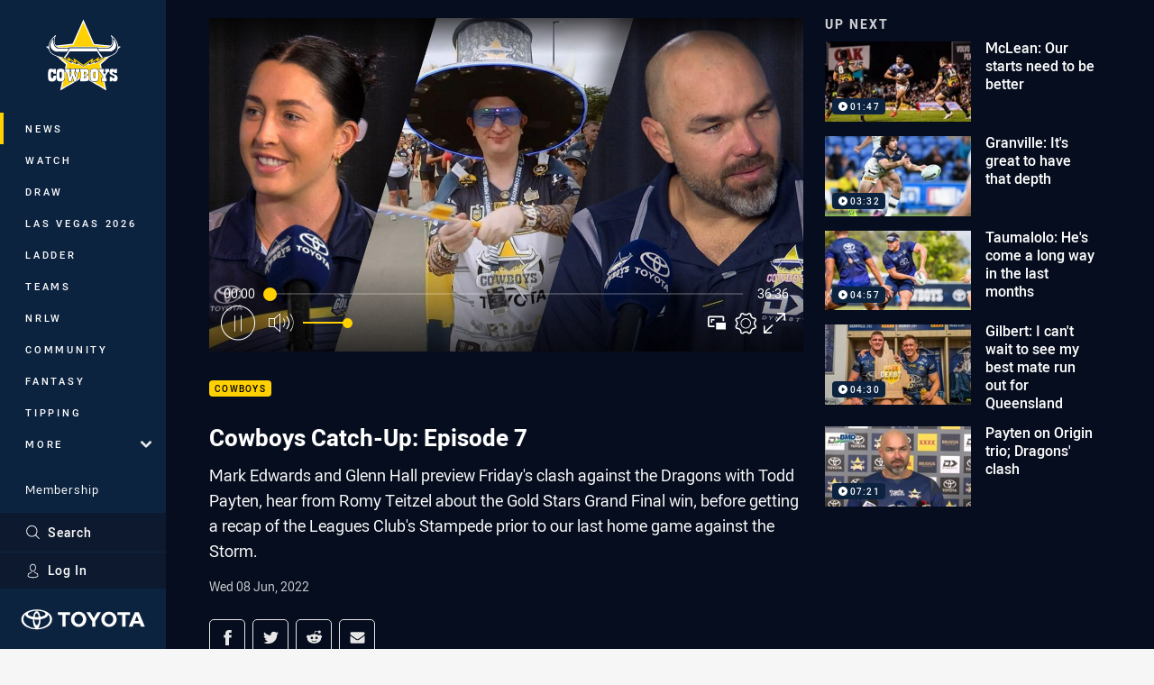

--- FILE ---
content_type: text/html; charset=utf-8
request_url: https://www.google.com/recaptcha/api2/aframe
body_size: 182
content:
<!DOCTYPE HTML><html><head><meta http-equiv="content-type" content="text/html; charset=UTF-8"></head><body><script nonce="-v9cU8_NR2bVen1yV2d1jQ">/** Anti-fraud and anti-abuse applications only. See google.com/recaptcha */ try{var clients={'sodar':'https://pagead2.googlesyndication.com/pagead/sodar?'};window.addEventListener("message",function(a){try{if(a.source===window.parent){var b=JSON.parse(a.data);var c=clients[b['id']];if(c){var d=document.createElement('img');d.src=c+b['params']+'&rc='+(localStorage.getItem("rc::a")?sessionStorage.getItem("rc::b"):"");window.document.body.appendChild(d);sessionStorage.setItem("rc::e",parseInt(sessionStorage.getItem("rc::e")||0)+1);localStorage.setItem("rc::h",'1769910977473');}}}catch(b){}});window.parent.postMessage("_grecaptcha_ready", "*");}catch(b){}</script></body></html>

--- FILE ---
content_type: image/svg+xml
request_url: https://www.cowboys.com.au/siteassets/.lookups/sponsors/cowboysleagues-cowboys-footer.svg?preset=sponsor-small
body_size: 12195
content:
<svg xmlns="http://www.w3.org/2000/svg" xmlns:xlink="http://www.w3.org/1999/xlink" viewBox="0 0 125 100"><defs><linearGradient id="a" x1="61.884" y1="53.598" x2="61.884" y2="43.005" gradientUnits="userSpaceOnUse"><stop offset="0" stop-color="#fff202"/><stop offset="1" stop-color="#f9b114"/></linearGradient></defs><title>cowboysleagues-cowboys-footer</title><path d="M44.052,60.908s3.469,7.062,19.141,6.938c14.247-.124,18.026-6.938,18.026-6.938s-5.018,4.77-18.026,4.77C48.883,65.74,44.052,60.908,44.052,60.908Z" fill="#595959"/><path d="M30.486,56.634c-1.363-.248-1.115-2.726-1.115-2.726v-4.46c0-.619.186-3.593,1.858-3.407A1.856,1.856,0,0,1,32.84,47.9h3.531V43.254H33.4v.867a6.711,6.711,0,0,0-3.531-.929c-6.69-.062-6.566,8.362-6.38,8.982,0,0,0,7.371,5.947,8.052,4.831.558,6.938-5.017,6.938-5.017L32.592,53.97S31.787,56.881,30.486,56.634Z" fill="#595959"/><path d="M61.644,57.625v2.168H69.7s2.416-.31,2.416-2.354a2.679,2.679,0,0,0-1.239-2.6s.557-.309.5-2.044c-.123-1.734-2.291-2.106-2.291-2.106h-7.31v2.168c.991.186.681.991.681.991s.062,2.354,0,2.912A.905.905,0,0,1,61.644,57.625Zm6.814-.682a.546.546,0,0,1-.557.558H66.1V56.262h1.8S68.4,56.262,68.458,56.943Zm-2.416-4.026h1.177a.648.648,0,0,1,.558.681.546.546,0,0,1-.558.558H66.042Z" fill="#595959"/><path d="M46.715,46.041l.124.063v-.063Z" fill="#595959"/><path d="M78.555,48.333a5.093,5.093,0,0,0-1.488-.062c-.458-.089-1.028-.209-1.733-.372-2.416-.557-3.345-1.239-6.938-2.23A35.284,35.284,0,0,0,53.963,44.8a34.355,34.355,0,0,0-6.549,1.592c-.189-.095-.381-.191-.575-.29v.5c-.433.163-.735.29-.9.361-1.438-3.206-3.9-3.554-4.49-3.463a3.154,3.154,0,0,0-2.009.469c-.734-1.3-.129-3.91,5.354-6.353,5.7-2.54,13.938-2.788,18.893-1.487s9.106,7.433,12.018,9.911,3.9,1.8,3.9,1.8a3.957,3.957,0,0,1-2.849-2.106c-.744-1.115-.806-2.787-.991-4.584s-1.054-1.362-1.054-1.362S73.661,31.856,73.29,29.5s-.372-3.655-1.3-4.584c-.434-.5-1.92-1.673-4.77-.186a7.66,7.66,0,0,1-5.265.867,11.467,11.467,0,0,0-9.292,3.469,21.543,21.543,0,0,0-3.345,5.7s-1.672.434-3.841,1.239c-2.973,1.053-8.362,4.026-7.8,7.805a2.644,2.644,0,0,0,.467,1.162c-1.156,1.215-2.124,3.337-1.953,6.953.495,8.548,5.2,8.239,5.575,8.3.433,0,5.7-.557,5.2-8.548a15.26,15.26,0,0,0-.572-3.494l.448.854v.286a.592.592,0,0,1,.193.082l.055.1.049-.016a1.948,1.948,0,0,1,.447.883l2.23,9.23h3.1l1.177-2.849.929,2.973H57.8s2.291-5.7,2.6-6.442a.716.716,0,0,1,.929-.5v-.8l-.309-.31.062-1.239a17.04,17.04,0,0,1-4.4-.495l-.062,2.415c1.115.31.743,1.177.743,1.177l-.681,1.8-1.673-5.7-1.363-.5L51.8,54.528s-.372-1.921-.5-2.664c-.186-.8.682-.558.682-.558l-.062-2.787s-.224-.1-.613-.273a69.676,69.676,0,0,1,7.551-1.709c5.513-.868,10.84.619,14.619,1.61a18.525,18.525,0,0,0,2.3.462,5.228,5.228,0,0,0-2.481,2.326c-2.354,4.026-.929,10.345,4.77,9.6C83.2,59.855,83.882,49.324,78.555,48.333ZM54.52,29.5c1.673-1.673,3.222-2.664,7.558-2.664,3.9,0,5.265-.681,6.07-1.115.868-.434,2.54-.867,3.345.558.744,1.362.868,2.849,1.3,6.008.5,3.159,1.053,7.372,1.053,7.372l-2.539.186a15.046,15.046,0,0,0-5.266-4.337c-3.531-1.858-9.415-1.672-10.84-1.61-1.487.124-3.283.31-3.283.31A13.4,13.4,0,0,1,54.52,29.5Zm-12.76,27.5c-.248-.062-.991.248-1.053-5.265-.039-3.173.237-4.509.524-5.05.35.082.7.147,1.055.2a16.461,16.461,0,0,1,.465,4.666C42.875,56.7,42.07,57.005,41.76,57.005Zm35.37.434c-.619,0-1.177-1.549-1.177-3.283S76.449,51,77.13,51c.62,0,1.3,1.424,1.3,3.159S77.812,57.439,77.13,57.439Z" fill="#595959"/><path d="M102.466,54.651a6.247,6.247,0,0,0-3.531-4.893c-4.708-1.487-3.531-3.593-1.92-3.655s2.044,1.858,2.044,1.858h2.664V43.439h-3.16v.682a4.516,4.516,0,0,0-3.469-.991c-1.734.124-3.9,1.239-3.9,4.893,0,2.664,3.221,4.522,3.221,4.522s3.035,1.053,2.911,3.221c-.123,1.363-1.734,1.239-2.106.868,0,0-1.115-.806-1.115-1.735H91.316v5.018H94.1c.991-.929,1.425.186,1.921.371a4.849,4.849,0,0,0,4.026-.185S102.838,58.926,102.466,54.651Z" fill="#595959"/><path d="M85.183,39.413c-4.088-1.858-9.477-.867-9.477-.867s6.814-.558,9.787,2.911c1.358,1.648,1.643,2.738,1.337,3.5l-.9.217v.738a5.016,5.016,0,0,1-.744.35v-.9l-4.4,1.486h.186v.738c-.436.155-.681.253-.681.253s.258.05.681.109v.821a1.3,1.3,0,0,1,1.115.929l1.8,6.38c.186,1.8-.929,1.673-.929,1.673v2.23h5.575v-2.23c-1.177-.124-1.053-.806-1.053-.806v-1.8s1.859-4.336,2.168-5.575S90.82,48.4,90.82,48.4V44l-1.791.431C89.091,42.547,87.743,40.67,85.183,39.413ZM86.36,49.448l-.929,2.973L84.5,49.448c-.434-.8.681-1.115.681-1.115v-.281q.379-.047.744-.123v.342C86.794,48.209,86.36,49.448,86.36,49.448Z" fill="#595959"/><path d="M45.629,73.405q-.039-.556-.346-2.161h-1.31l1,3.5v1.984H46.3V74.742l1.04-3.5h-1.31Q45.747,72.528,45.629,73.405Z" fill="#013263"/><path d="M49.272,73.229a1.076,1.076,0,0,1-.4-.335.912.912,0,0,1-.074-.413.61.61,0,0,1,.066-.319.215.215,0,0,1,.194-.105.188.188,0,0,1,.17.078.8.8,0,0,1,.051.362V72.9H50.6v-.218a2.376,2.376,0,0,0-.128-.925.989.989,0,0,0-.518-.453,2.265,2.265,0,0,0-.946-.179,2.083,2.083,0,0,0-.867.164,1.092,1.092,0,0,0-.52.456,2,2,0,0,0-.16.921,1.934,1.934,0,0,0,.113.718,1.2,1.2,0,0,0,.286.44,6.575,6.575,0,0,0,.7.511,4.172,4.172,0,0,1,.666.5,1.025,1.025,0,0,1,.133.633.641.641,0,0,1-.07.332.233.233,0,0,1-.211.112.215.215,0,0,1-.2-.089.862.862,0,0,1-.056-.4v-.666H47.505v.358a2.823,2.823,0,0,0,.125.952,1.064,1.064,0,0,0,.53.552,2.049,2.049,0,0,0,.977.216,2.1,2.1,0,0,0,.914-.187,1.081,1.081,0,0,0,.53-.466,2.056,2.056,0,0,0,.137-.863,2.126,2.126,0,0,0-.247-1.169A4.058,4.058,0,0,0,49.272,73.229Z" fill="#013263"/><polygon points="53.813 71.244 52.387 71.244 52.387 76.726 54.68 76.726 54.68 75.629 53.813 75.629 53.813 71.244" fill="#013263"/><polygon points="56.45 74.424 57.341 74.424 57.341 73.381 56.45 73.381 56.45 72.341 57.402 72.341 57.402 71.244 55.025 71.244 55.025 76.726 57.497 76.726 57.497 75.629 56.45 75.629 56.45 74.424" fill="#013263"/><path d="M43.472,71.705a1.3,1.3,0,0,0-.564-.432,2.06,2.06,0,0,0-.79-.144,2.009,2.009,0,0,0-.813.153,1.313,1.313,0,0,0-.8,1.064c-.026.23-.039.619-.039,1.17v.938a11.661,11.661,0,0,0,.04,1.185,1.315,1.315,0,0,0,.818,1.058,2.065,2.065,0,0,0,.791.144,2.021,2.021,0,0,0,.812-.152,1.311,1.311,0,0,0,.8-1.065q.039-.344.039-1.17v-.938a11.576,11.576,0,0,0-.041-1.185A1.3,1.3,0,0,0,43.472,71.705Zm-1.131,3.467a2.649,2.649,0,0,1-.041.613.174.174,0,0,1-.186.129.17.17,0,0,1-.181-.112,2.516,2.516,0,0,1-.039-.589v-2.56a1.214,1.214,0,0,1,.06-.51.194.194,0,0,1,.17-.086.168.168,0,0,1,.175.107,1.709,1.709,0,0,1,.042.489Z" fill="#013263"/><path d="M30.206,71.705a1.3,1.3,0,0,0-.564-.432,2.063,2.063,0,0,0-.79-.144,2.009,2.009,0,0,0-.813.153,1.308,1.308,0,0,0-.8,1.064c-.026.23-.039.619-.039,1.17v.938a11.661,11.661,0,0,0,.04,1.185,1.315,1.315,0,0,0,.818,1.058,2.061,2.061,0,0,0,.791.144,2.021,2.021,0,0,0,.812-.152,1.311,1.311,0,0,0,.8-1.065q.039-.344.039-1.17v-.938a11.576,11.576,0,0,0-.041-1.185A1.3,1.3,0,0,0,30.206,71.705Zm-1.131,3.467a2.649,2.649,0,0,1-.041.613.175.175,0,0,1-.186.129.17.17,0,0,1-.181-.112,2.516,2.516,0,0,1-.039-.589v-2.56a1.239,1.239,0,0,1,.059-.51.2.2,0,0,1,.171-.086.169.169,0,0,1,.175.107,1.709,1.709,0,0,1,.042.489Z" fill="#013263"/><path d="M26.065,71.373a2.281,2.281,0,0,0-1.861-.086,1.33,1.33,0,0,0-.558.432,1.241,1.241,0,0,0-.243.57,7.164,7.164,0,0,0-.04.889v1.6a4.114,4.114,0,0,0,.132,1.206,1.1,1.1,0,0,0,.538.628,2.093,2.093,0,0,0,1.033.227,1.823,1.823,0,0,0,1.014-.267,1.241,1.241,0,0,0,.532-.625,4.217,4.217,0,0,0,.12-1.206v-.215H25.306v.69a1.99,1.99,0,0,1-.049.574.243.243,0,0,1-.421,0,1.756,1.756,0,0,1-.048-.522V72.724a1.886,1.886,0,0,1,.048-.542.209.209,0,0,1,.223-.125.2.2,0,0,1,.2.1,1.737,1.737,0,0,1,.045.519v.952h1.426v-.52A3.637,3.637,0,0,0,26.6,71.98,1.161,1.161,0,0,0,26.065,71.373Z" fill="#013263"/><path d="M39.152,73.765a1.052,1.052,0,0,0,.594-.291,1.113,1.113,0,0,0,.15-.67,1.909,1.909,0,0,0-.213-1.03,1.013,1.013,0,0,0-.56-.425,3.753,3.753,0,0,0-1.021-.105H36.68v5.482h1.649a4.142,4.142,0,0,0,1.138-.1.688.688,0,0,0,.4-.366A2.011,2.011,0,0,0,40,75.439v-.508a1.436,1.436,0,0,0-.176-.8A1.051,1.051,0,0,0,39.152,73.765Zm-.579,1.512a.67.67,0,0,1-.083.417.623.623,0,0,1-.385.095V74.254a.672.672,0,0,1,.393.085.72.72,0,0,1,.075.427Zm-.058-1.983c-.038.069-.128.1-.268.1l-.142,0V72.182a1.09,1.09,0,0,1,.3.031.226.226,0,0,1,.123.13.943.943,0,0,1,.048.36A1.668,1.668,0,0,1,38.515,73.294Z" fill="#013263"/><path d="M34.616,75.138l-.158-2.086q-.124-1.568-.155-1.808h-1.48q-.316,2.327-.394,3.762l-.146-1.849-.151-1.913H30.747l.639,5.482h1.769q.313-2.184.4-2.874.186,1.611.431,2.874h1.78l.635-5.482H35.014Q34.738,73.148,34.616,75.138Z" fill="#013263"/><polygon points="93.48 71.244 92.054 71.244 92.054 76.726 94.346 76.726 94.346 75.629 93.48 75.629 93.48 71.244" fill="#013263"/><path d="M89.474,73.765a1.045,1.045,0,0,0,.594-.291,1.1,1.1,0,0,0,.151-.67,1.909,1.909,0,0,0-.213-1.03,1.016,1.016,0,0,0-.561-.425,3.74,3.74,0,0,0-1.02-.105H87v5.482h1.649a4.137,4.137,0,0,0,1.138-.1.687.687,0,0,0,.405-.366,2.028,2.028,0,0,0,.127-.823v-.508a1.436,1.436,0,0,0-.176-.8A1.054,1.054,0,0,0,89.474,73.765ZM88.9,75.277a.663.663,0,0,1-.083.417.617.617,0,0,1-.384.095V74.254a.67.67,0,0,1,.392.085.72.72,0,0,1,.075.427Zm-.058-1.983c-.038.069-.127.1-.267.1l-.142,0V72.182a1.081,1.081,0,0,1,.3.031.23.23,0,0,1,.124.13.948.948,0,0,1,.047.36A1.668,1.668,0,0,1,88.837,73.294Z" fill="#013263"/><path d="M85.025,75.284a2.053,2.053,0,0,1-.039.52.165.165,0,0,1-.175.11.152.152,0,0,1-.157-.1,1.624,1.624,0,0,1-.039-.459V71.244H83.19v3.244q0,.928.033,1.217a1.173,1.173,0,0,0,.221.551,1.3,1.3,0,0,0,.562.423,2.17,2.17,0,0,0,.867.162,1.972,1.972,0,0,0,.77-.137,1.257,1.257,0,0,0,.527-.4,1.208,1.208,0,0,0,.24-.519,6.4,6.4,0,0,0,.04-.875V71.244H85.025Z" fill="#013263"/><path d="M58.31,71.244l-.727,5.482h1.474l.086-.985h.51l.076.985h1.457l-.815-5.482Zm.815,3.525q.055-.727.273-2.3.109,1.371.217,2.3Z" fill="#013263"/><polygon points="81.998 71.244 80.572 71.244 80.572 76.726 82.864 76.726 82.864 75.629 81.998 75.629 81.998 71.244" fill="#013263"/><rect x="101.061" y="75.609" width="1.033" height="1.117" fill="#013263"/><path d="M100.407,71.651a1.065,1.065,0,0,0-.553-.312,6.654,6.654,0,0,0-1.4-.095H97.39v5.482h1.8a3.959,3.959,0,0,0,.764-.055,1.014,1.014,0,0,0,.428-.2.74.74,0,0,0,.242-.39,4.469,4.469,0,0,0,.069-.986v-1.92a7.209,7.209,0,0,0-.048-1.045A.973.973,0,0,0,100.407,71.651Zm-1.141,3.341a1.8,1.8,0,0,1-.071.673c-.047.082-.174.124-.379.124V72.182a.693.693,0,0,1,.318.05.228.228,0,0,1,.109.153,2.99,2.99,0,0,1,.023.478Z" fill="#013263"/><polygon points="93.95 72.341 94.793 72.341 94.793 76.726 96.219 76.726 96.219 72.341 97.066 72.341 97.066 71.244 93.95 71.244 93.95 72.341" fill="#013263"/><path d="M64.035,71.386A1.937,1.937,0,0,0,63,71.129a1.7,1.7,0,0,0-1.038.3,1.168,1.168,0,0,0-.486.652,5.414,5.414,0,0,0-.085,1.141v1.629a6.481,6.481,0,0,0,.041.848,1.365,1.365,0,0,0,.2.54,1.286,1.286,0,0,0,.476.432,1.367,1.367,0,0,0,.673.174,1.031,1.031,0,0,0,.523-.127,1,1,0,0,0,.368-.38l.132.392h.9V73.784H63.03v.833h.288v.65a1.534,1.534,0,0,1-.057.514.207.207,0,0,1-.211.133.187.187,0,0,1-.19-.117,1.592,1.592,0,0,1-.047-.486V72.68a1.683,1.683,0,0,1,.047-.522.214.214,0,0,1,.373.017,2.5,2.5,0,0,1,.04.59v.5H64.7v-.237A3.224,3.224,0,0,0,64.573,72,1.214,1.214,0,0,0,64.035,71.386Z" fill="#013263"/><path d="M67.066,75.284a2.1,2.1,0,0,1-.039.52.167.167,0,0,1-.175.11.152.152,0,0,1-.157-.1,1.624,1.624,0,0,1-.039-.459V71.244H65.23v3.244q0,.928.034,1.217a1.182,1.182,0,0,0,.22.551,1.31,1.31,0,0,0,.562.423,2.177,2.177,0,0,0,.867.162,1.974,1.974,0,0,0,.771-.137,1.248,1.248,0,0,0,.526-.4,1.2,1.2,0,0,0,.24-.519,6.193,6.193,0,0,0,.041-.875V71.244H67.066Z" fill="#013263"/><path d="M73.617,73.229a1.076,1.076,0,0,1-.4-.335.912.912,0,0,1-.074-.413.61.61,0,0,1,.066-.319.216.216,0,0,1,.195-.105.187.187,0,0,1,.169.078.8.8,0,0,1,.051.362V72.9h1.323v-.218a2.38,2.38,0,0,0-.127-.925.99.99,0,0,0-.517-.453,2.27,2.27,0,0,0-.947-.179,2.078,2.078,0,0,0-.866.164,1.088,1.088,0,0,0-.52.456,1.98,1.98,0,0,0-.161.921,1.932,1.932,0,0,0,.114.718,1.19,1.19,0,0,0,.285.44,6.638,6.638,0,0,0,.7.511,4.173,4.173,0,0,1,.668.5,1.034,1.034,0,0,1,.132.633.631.631,0,0,1-.07.332.232.232,0,0,1-.211.112.215.215,0,0,1-.2-.089.877.877,0,0,1-.056-.4v-.666H71.85v.358a2.849,2.849,0,0,0,.125.952,1.072,1.072,0,0,0,.53.552,2.052,2.052,0,0,0,.977.216,2.1,2.1,0,0,0,.914-.187,1.081,1.081,0,0,0,.53-.466,2.04,2.04,0,0,0,.137-.863,2.126,2.126,0,0,0-.247-1.169A4.044,4.044,0,0,0,73.617,73.229Z" fill="#013263"/><polygon points="70.469 74.424 71.359 74.424 71.359 73.381 70.469 73.381 70.469 72.341 71.42 72.341 71.42 71.244 69.043 71.244 69.043 76.726 71.514 76.726 71.514 75.629 70.469 75.629 70.469 74.424" fill="#013263"/><path d="M79.394,71.373a2.279,2.279,0,0,0-1.86-.086,1.327,1.327,0,0,0-.559.432,1.228,1.228,0,0,0-.242.57,7.121,7.121,0,0,0-.041.889v1.6a4.073,4.073,0,0,0,.133,1.206,1.1,1.1,0,0,0,.538.628,2.089,2.089,0,0,0,1.032.227,1.823,1.823,0,0,0,1.014-.267,1.236,1.236,0,0,0,.532-.625,4.217,4.217,0,0,0,.12-1.206v-.215H78.636v.69a1.977,1.977,0,0,1-.05.574.2.2,0,0,1-.208.122.2.2,0,0,1-.213-.122,1.8,1.8,0,0,1-.047-.522V72.724a1.938,1.938,0,0,1,.047-.542.21.21,0,0,1,.224-.125.2.2,0,0,1,.2.1,1.724,1.724,0,0,1,.046.519v.952h1.425v-.52a3.643,3.643,0,0,0-.128-1.131A1.167,1.167,0,0,0,79.394,71.373Z" fill="#013263"/><path d="M43.556,60.35s3.469,7.062,19.141,6.938c14.248-.124,18.026-6.938,18.026-6.938S75.706,65.12,62.7,65.12C48.388,65.182,43.556,60.35,43.556,60.35Z" fill="#013263"/><path d="M84.812,40.528c2.911,3.531.929,4.522-1.363,5.141a16.664,16.664,0,0,0-3.407,1.239s6.008,1.239,7.619-1.239.372-5.389-3.159-7.123c-4.027-1.921-9.478-.929-9.478-.929S81.838,37.059,84.812,40.528Z" fill="#013263"/><path d="M45.361,46.044l-.132.059,1.3,2.478s4.625-1.527,9.189-2.494c-.031.73.051,2.075,1.031,2.432,1.363.433,5.39.31,8.053.248,2.788-.062,3.036-1.053,3.16-2.107l.073-.625c1.8.362,3.452.808,4.882,1.183,3.779.991,5.142.372,5.142.372a25.729,25.729,0,0,1-3.284-.62c-2.415-.557-3.345-1.239-6.937-2.23a35.272,35.272,0,0,0-14.434-.867,32.8,32.8,0,0,0-8.026,2.163c-.363-.047-4.681-.652-6.283-2.906-.867-1.239-.433-3.965,5.265-6.505S58.3,33.838,63.255,35.139s9.106,7.433,12.017,9.911,3.9,1.8,3.9,1.8-1.549.124-2.85-1.92c-.743-1.115-.805-2.787-.991-4.646-.186-1.8-1.053-1.363-1.053-1.363s-1.053-7.929-1.425-10.282-.372-3.655-1.3-4.646c-.433-.5-1.858-1.487-4.769-.186a9.735,9.735,0,0,1-5.514.867c-3.9-.124-7.061,1.115-9.044,3.407a21.543,21.543,0,0,0-3.345,5.7s-1.672.434-3.84,1.239c-2.973,1.053-8.363,4.026-7.8,7.805C37.769,46.421,44.711,46.084,45.361,46.044ZM56.5,45.928q.441-.087.875-.165v.959a.437.437,0,1,0,.867,0V45.617l.062-.01c.228-.035.455-.061.681-.089v1.2a.438.438,0,1,0,.868,0V45.484a.468.468,0,0,0-.01-.054c.258-.022.516-.04.772-.052a.535.535,0,0,0-.019.106v1.238a.437.437,0,1,0,.867,0V45.484a.525.525,0,0,0-.024-.135c.265,0,.529,0,.791,0a.53.53,0,0,0-.023.131v1.238a.437.437,0,1,0,.867,0V45.484a.578.578,0,0,0-.018-.1q.387.02.77.05c0,.017-.009.033-.009.051v1.238a.437.437,0,1,0,.867,0V45.511c.25.027.5.055.744.087v1.124a.437.437,0,1,0,.867,0v-1c.4.063.8.133,1.187.207a1.869,1.869,0,0,1-1.249,1.786c-1.425.5-7.433.371-8.8.123C56.474,47.62,56.435,46.547,56.5,45.928ZM54.087,28.7c1.672-1.672,3.221-2.663,7.557-2.663,3.841,0,5.265-.682,6.071-1.115.867-.434,2.539-.867,3.345.557.743,1.363.867,2.85,1.3,6.009.495,3.159,1.053,7.371,1.053,7.371l-2.54.186a15.04,15.04,0,0,0-5.265-4.336c-3.531-1.858-9.354-1.672-10.841-1.61-1.486.123-3.283.309-3.283.309A13.4,13.4,0,0,1,54.087,28.7Z" fill="#013263"/><path d="M69.759,54.032s.619-.372.5-2.044c-.061-1.735-2.291-2.106-2.291-2.106H60.591V52.05c.991.186.681.991.681.991s.062,2.354,0,2.911a.9.9,0,0,1-.8.867v2.169H68.52s2.416-.372,2.416-2.354A2.581,2.581,0,0,0,69.759,54.032Zm-4.832-1.858H66.1a.618.618,0,0,1,.5.681.5.5,0,0,1-.558.558H64.927Zm1.8,4.522h-1.8V55.457h1.8a.647.647,0,0,1,.557.681A.5.5,0,0,1,66.724,56.7Z"/><path d="M55.635,49.324l-.061,2.416c1.115.31.743,1.177.743,1.177l-.682,1.8-1.672-5.7-1.363-.5-1.858,5.389s-.372-1.92-.5-2.664c-.186-.8.682-.557.682-.557L50.866,47.9s-2.381-1.037-5.142-2.446v3.19c.558.124.744,1.053.744,1.053l2.23,9.23h3.1l1.177-2.85.929,2.973h2.788s2.291-5.636,2.6-6.38a.716.716,0,0,1,.929-.495l.062-2.354A20.157,20.157,0,0,1,55.635,49.324Z"/><path d="M45.662,45.422l.062.031v-.031Z"/><path d="M77.44,47.59a4.821,4.821,0,0,0-5.265,2.6c-2.354,4.027-.929,10.345,4.831,9.6C82.086,59.111,82.767,48.581,77.44,47.59Zm-1.487,9.168c-.619,0-1.177-1.549-1.177-3.284s.5-3.159,1.177-3.159c.62,0,1.3,1.425,1.3,3.159S76.635,56.758,75.953,56.758Z"/><path d="M84.688,47.59c.867-.062.433,1.177.433,1.177l-.929,2.973-.929-2.973c-.434-.806.681-1.115.681-1.115V44.678l-4.336,1.487h.124v1.92a1.3,1.3,0,0,1,1.115.929l1.8,6.381c.186,1.8-.929,1.672-.929,1.672V59.3h5.575v-2.23c-1.177-.124-1.053-.8-1.053-.8v-1.8S88.1,50.129,88.4,48.891s1.177-1.177,1.177-1.177v-4.4l-4.893,1.177Z"/><path d="M101.289,53.908a6.248,6.248,0,0,0-3.531-4.894c-4.708-1.486-3.531-3.592-1.92-3.654,1.61,0,2.044,1.858,2.044,1.858h2.664V42.7h-3.16v.681a4.516,4.516,0,0,0-3.469-.991c-1.734.124-3.9,1.239-3.9,4.894,0,2.664,3.221,4.522,3.221,4.522s3.035,1.053,2.911,3.221c-.123,1.363-1.734,1.239-2.106.867,0,0-1.115-.8-1.115-1.734H90.139v5.079h2.849c.929-.991,1.363.124,1.859.31a4.851,4.851,0,0,0,4.026-.186S101.661,58.182,101.289,53.908Z"/><path d="M40.273,42.82c-.483-.193-3.641.292-4.832,4.218V42.572H32.468v.867a5.458,5.458,0,0,0-3.531-1.3c-6.69-.062-6.566,8.734-6.38,9.353,0,0,0,7.248,5.947,7.929,4.831.5,6.937-4.893,6.937-4.893l-3.778-1.239s-.806,2.911-2.106,2.663c-1.363-.248-1.115-2.725-1.115-2.725v-4.46c0-.62.185-3.593,1.858-3.407a1.855,1.855,0,0,1,1.611,1.858h3.481a12.6,12.6,0,0,0-.384,4.026c.495,8.549,5.2,8.239,5.575,8.3.433,0,5.7-.557,5.2-8.548C45.353,43.377,41.078,42.7,40.273,42.82Zm.31,13.566c-.248,0-.991.248-1.053-5.265-.062-5.08.681-5.452.991-5.39.372-.124.991.248,1.053,5.2C41.7,56.076,40.893,56.386,40.583,56.386Z"/><path d="M56.007,49.882a18.427,18.427,0,0,0,3.531.433v1.239s-.372-.124-.8.867c-.372.992-2.478,6.133-2.478,6.133H54.149l-1.177-3.9-1.673,3.9H48.945L46.839,49.7s-.062-1.053-.743-1.239l.124-2.292s2.044.991,4.15,1.92l.062,2.106s-.743,0-.681.992.8,4.583.8,4.583L52.848,49.2l.619.186,2.045,6.938,1.3-3.407a1.069,1.069,0,0,0-.8-1.425ZM45.353,51c.433,7.681-4.337,8.114-4.77,8.052-.31-.061-4.522.372-4.956-7.8-.433-7.557,4.336-8.114,4.646-7.99C40.707,43.192,44.919,43.687,45.353,51Zm-3.222-.124c-.061-5.142-.991-5.761-1.548-5.7-.5-.062-1.549.743-1.425,6.009.062,5.76.991,5.575,1.487,5.636C41.264,56.819,42.193,56.262,42.131,50.873ZM32.84,44.554a5.281,5.281,0,0,0-8.549.558c-1.734,2.973-1.548,5.389-1.239,8.177a7.218,7.218,0,0,0,3.531,5.2,5.806,5.806,0,0,0,4.708,0,6.486,6.486,0,0,0,3.345-3.655l-2.787-.929a7.6,7.6,0,0,1-1.177,2.106,1.494,1.494,0,0,1-2.354-.186,5.248,5.248,0,0,1-.558-2.354V48.952a10.764,10.764,0,0,1,.62-2.663,2.1,2.1,0,0,1,1.982-1.425c1.549.124,1.982,1.92,1.982,1.92h2.54V43.068H32.84ZM70.5,56.448c0,1.858-2.168,2.044-2.168,2.044H60.963V57.067a1.135,1.135,0,0,0,.867-.929V52.483s.186-.619-.743-.8V50.439h6.752s1.92.124,1.982,1.735-.743,1.92-.743,1.92A2.385,2.385,0,0,1,70.5,56.448ZM64.37,53.784h1.858a.87.87,0,0,0,.867-.929.94.94,0,0,0-.8-1.053H64.37ZM67.777,56.2a.941.941,0,0,0-.806-1.053H64.494v1.92h2.415A.85.85,0,0,0,67.777,56.2Zm32.892-3.283a5.992,5.992,0,0,0-3.345-3.593,6.79,6.79,0,0,1-2.663-1.3,1.744,1.744,0,0,1,1.053-3.1c1.734-.186,2.6,1.734,2.6,1.734h1.8V43.192H97.82v.991a7.507,7.507,0,0,0-2.044-1.177c-.372-.124-2.974-.62-4.15.929a4.253,4.253,0,0,0-.62,4.956c.434.991,1.982,2.168,3.655,3.035.8.433,2.6,2.168,1.92,3.593-.619,1.3-1.487.991-2.478.8s-1.548-1.8-1.548-1.8H90.51v4.026H92.8c.93-.8,1.239-.248,1.859.124.743.5,1.239.8,3.407.31C100.36,58.678,101.351,55.519,100.669,52.917ZM85.121,47.156c1.053.248.62,1.363.62,1.363L84.254,53.6s-.929-2.787-1.3-4.336c-.433-1.548.558-1.92.558-1.92V45.36l-3.283,1.115v1.362a1.31,1.31,0,0,1,.991.806l1.858,7.123a2.2,2.2,0,0,0-.062.62,1.177,1.177,0,0,1-.929,1.053v1.239H86.67V57.5a1.148,1.148,0,0,1-.929-1.053V54.4s1.734-4.584,2.106-5.761a1.951,1.951,0,0,1,1.3-1.363V44l-4.027.867Zm-8.238,12.2c-5.2.682-6.5-5.2-4.4-8.858a4.618,4.618,0,0,1,4.832-2.478C82.148,48.952,81.528,58.74,76.883,59.359Zm.867-5.885c0-1.92-.558-3.592-1.8-3.592-.929,0-1.486,1.92-1.548,3.592-.062,2.23.433,3.717,1.548,3.717C77.006,57.191,77.75,55.4,77.75,53.474Z" fill="#fff"/><path d="M33.273,45.36s-2.168-2.354-4.4-2.416c-2.478-.062-5.141,2.23-5.389,6.938s1.487,6.752,2.54,7.681a4.984,4.984,0,0,0,5.761.371c2.168-1.362,2.354-2.787,2.354-2.787l-1.983-.619s-.681,1.8-1.8,2.23a2.12,2.12,0,0,1-2.416-.93,3.917,3.917,0,0,1-.5-1.982V49.2a7.341,7.341,0,0,1,.682-3.283,2.245,2.245,0,0,1,2.23-1.487c1.672,0,2.292,1.921,2.292,1.921h1.92V43.439h-1.3Z" fill="#ffc20e"/><path d="M68.148,54.094a1.682,1.682,0,0,0,1.177-1.8c-.062-1.487-1.734-1.549-1.734-1.549H61.334v.681c.868.186.744.744.744.744V56.51c0,.5-.806.867-.806.867v.867h6.814s1.983-.186,1.983-1.92S68.148,54.094,68.148,54.094ZM64.06,51.43h2.354a1.493,1.493,0,0,1,1.177,1.425,1.348,1.348,0,0,1-1.239,1.3H64.06ZM67.1,57.5H64.122V54.775H67.1A1.59,1.59,0,0,1,68.334,56.2,1.348,1.348,0,0,1,67.1,57.5Z" fill="#ffc20e"/><path d="M40.273,43.563c-.31-.124-4.708.434-4.4,7.681.434,7.929,4.646,7.558,4.646,7.558s4.894-.434,4.46-7.8C44.609,43.935,40.645,43.5,40.273,43.563Zm.31,13.566c-.8-.062-1.859,0-1.92-5.946-.124-5.452.619-6.195,1.858-6.319,1.425.124,1.92.681,2.044,6.009C42.689,56.448,41.76,57.067,40.583,57.129Z" fill="#ffc20e"/><path d="M56.5,51.121a1.19,1.19,0,0,1,.743,1.672L55.7,57.005h-.371L53.158,49.7l-2.416,6.876-.372-.062-.929-5.266a1.253,1.253,0,0,1,.619-1.672L50,48.333c-1.61-.619-3.407-1.549-3.407-1.549v1.363c.434.124.558.867.558.867l2.168,9.106h1.858L53.1,53.413l1.424,4.769h1.549s2.168-5.637,2.354-6.256a1.715,1.715,0,0,1,.8-.929v-.31a26.422,26.422,0,0,1-2.787-.434Z" fill="#ffc20e"/><path d="M77.192,48.4c-1.982-.372-3.469.8-4.4,2.416-1.92,3.345-.991,8.734,4.027,8.115C81.033,58.43,81.59,49.2,77.192,48.4Zm-1.239,9.23c-1.239-.062-2.044-1.673-1.982-4.151.062-1.858.558-3.9,1.982-3.964,1.611,0,2.107,1.858,2.107,3.964S77.44,57.563,75.953,57.625Z" fill="#ffc20e"/><path d="M85.555,46.846s.929.682.8,1.425l-1.92,6.2h-.372s-1.486-5.08-1.734-5.885.8-1.549.8-1.549V45.917l-2.478.867v.93a1.9,1.9,0,0,1,.806.619l1.92,6.69a2.138,2.138,0,0,1,0,1.611c-.31,1.177-.867,1.053-.867,1.053v.743H86.3v-.743a1.254,1.254,0,0,1-1.053-1.053V54.466s2.044-5.452,2.354-6.257a2.113,2.113,0,0,1,1.053-1.115v-2.54l-3.1.682Z" fill="#ffc20e"/><path d="M100.236,53.041c-.991-3.593-4.15-2.85-5.885-4.708-2.664-2.849,2.168-5.885,4.274-2.106h1.053v-2.54H98.316v1.487c-1.487-1.549-4.708-2.974-6.257-.929a4.181,4.181,0,0,0-1.053,2.725c.248,4.77,7.619,4.46,6.071,8.858-.744,2.045-4.027,1.425-4.77-.743v.062h-1.3v3.1h1.673c1.61-1.3,1.8,1.363,5.141.558C100.236,58.244,100.731,54.9,100.236,53.041Z" fill="#ffc20e"/><path d="M52.105,52.484h1.8L53.1,49.758ZM33.273,45.422s-2.168-2.354-4.4-2.416c-2.478-.062-5.141,2.168-5.389,6.937a15.528,15.528,0,0,0,.248,3.593l3.717-.186V49.324a6.916,6.916,0,0,1,.681-3.221,2.312,2.312,0,0,1,2.23-1.487c1.734,0,2.292,1.92,2.292,1.92h1.92V43.625h-1.3Zm23.168,5.76a1.129,1.129,0,0,1,.8,1.3h.991a2.553,2.553,0,0,0,.124-.434,1.715,1.715,0,0,1,.8-.929v-.31a26.474,26.474,0,0,1-2.787-.434Zm-9.849-4.4-.062,1.424c.433.124.557.867.557.867l.867,3.531h1.673l-.186-1.239a1.308,1.308,0,0,1,.62-1.672L50,48.457C48.388,47.714,46.592,46.785,46.592,46.785Zm-6.319-3.222c-.31-.124-4.77.434-4.336,7.682.062.557.062,1.115.124,1.61.867-.062,1.734-.062,2.6-.124,0-.5-.061-.991-.061-1.549-.124-5.513.619-6.256,1.858-6.38,1.425.124,1.92.682,2.044,6.009v1.8c.8,0,1.673-.062,2.478-.062v-1.61C44.609,44,40.707,43.5,40.273,43.563Zm45.282,3.283s.929.682.743,1.425l-1.424,4.584h.867c.619-1.673,1.611-4.212,1.8-4.77A2.113,2.113,0,0,1,88.59,46.97V44.43l-3.1.682v1.734Zm14.681,6.2c-.991-3.593-4.089-2.85-5.885-4.708-2.663-2.849,2.106-5.885,4.274-2.106h1.053v-2.54H98.315v1.549c-1.548-1.549-4.707-2.974-6.256-.929a4.062,4.062,0,0,0-1.053,2.725c.186,3.655,4.46,4.336,5.823,6.381,1.177.061,2.354.123,3.469.185A1.711,1.711,0,0,0,100.236,53.041ZM83.077,47.032V45.917l-2.478.868v.867a1.9,1.9,0,0,1,.8.619l1.3,4.522h.867c-.5-1.548-1.115-3.717-1.239-4.274C82.024,47.714,83.077,47.032,83.077,47.032Zm-5.885,1.425c-1.92-.372-3.468.8-4.4,2.416a5.616,5.616,0,0,0-.681,1.672c.619,0,1.3,0,1.92.062.186-1.549.743-2.973,1.92-3.035,1.363,0,1.983,1.363,2.107,3.1.743,0,1.424.062,2.168.062C80.042,50.625,79.051,48.767,77.192,48.457Zm-9.539,2.292h-6.2v.681c.806.186.744.744.744.744v.247h1.92V51.43h2.354a1.58,1.58,0,0,1,1.115.991h1.8V52.3C69.325,50.811,67.653,50.749,67.653,50.749Z" fill="url(#a)"/><path d="M98.955,52.955l2.106-1.982L99.14,53.079l1.921,2.106L98.955,53.2l-2.107,1.982,1.983-2.106-1.983-2.106ZM26.645,42.882l3.283-3.035-3.035,3.221,3.035,3.283-3.283-3.036-3.221,3.036,3.035-3.283-3.035-3.221Zm33.76,7.433,1.982,2.106-1.982,2.107,2.106-1.921,2.106,1.921L62.7,52.421l1.92-2.106L62.511,52.3Zm36.3.867,1.982,2.107L96.705,55.4l2.106-1.982,2.106,1.982L99,53.289l1.92-2.107-2.106,1.983ZM73.228,35.448l1.982,2.107-1.982,2.106,2.106-1.921,2.106,1.921-1.92-2.106,1.92-2.107-2.106,1.983Z" fill="#fff"/></svg>

--- FILE ---
content_type: image/svg+xml
request_url: https://www.cowboys.com.au/siteassets/.lookups/sponsors/suncorp1.svg?preset=sponsor-small
body_size: 4265
content:
<?xml version="1.0" encoding="UTF-8" standalone="no"?>
<!DOCTYPE svg PUBLIC "-//W3C//DTD SVG 1.1//EN" "http://www.w3.org/Graphics/SVG/1.1/DTD/svg11.dtd">
<svg width="100%" height="100%" viewBox="0 0 200 100" version="1.1" xmlns="http://www.w3.org/2000/svg" xmlns:xlink="http://www.w3.org/1999/xlink" xml:space="preserve" xmlns:serif="http://www.serif.com/" style="fill-rule:evenodd;clip-rule:evenodd;stroke-linejoin:round;stroke-miterlimit:2;">
    <path d="M125.301,41.592l5.34,0c2.852,0 4.095,1.184 4.095,3.55c0,2.427 -1.334,3.611 -4.095,3.611l-5.34,-0l0,-7.161Zm-3.489,-2.942l0,21.783l3.489,0l0,-8.768l6.098,0c4.49,0 6.827,-2.518 6.827,-6.553c-0,-4.217 -2.61,-6.462 -6.705,-6.462l-9.709,-0Zm-19.508,-0l0,21.783l3.459,0l-0,-9.071l6.038,0c2.882,0 3.883,0.88 3.974,3.337l0.152,3.064c0.06,1.305 0.151,2.063 0.394,2.67l3.732,0c-0.486,-0.88 -0.668,-1.82 -0.728,-3.731l-0.061,-2.428c-0.061,-2.518 -0.698,-3.61 -2.7,-4.46c2.002,-0.909 3.186,-2.669 3.186,-5.188c-0,-3.61 -2.215,-5.976 -7.161,-5.976l-10.285,-0Zm3.459,2.942l6.553,0c2.579,0 3.914,1.032 3.914,3.429c0,2.487 -1.335,3.489 -4.217,3.489l-6.25,-0l-0,-6.918Zm-22.845,8.131c-0,-5.612 2.913,-8.646 7.099,-8.646c3.854,-0 6.948,2.761 6.948,8.222c0,5.795 -2.821,8.707 -6.856,8.707c-4.43,0 -7.191,-2.791 -7.191,-8.283m-3.549,-0.121c-0,7.433 4.277,11.468 10.497,11.468c6.614,0 10.619,-4.702 10.619,-11.802c-0,-7.857 -4.612,-11.256 -10.589,-11.256c-6.007,0 -10.527,4.066 -10.527,11.59m-1.517,-4.186c-0.364,-4.37 -3.914,-7.282 -9.041,-7.282c-6.341,-0 -10.164,4.611 -10.164,11.317c0,7.797 4.278,11.559 9.891,11.559c5.673,-0 8.98,-3.823 9.435,-8.374l-3.428,0c-0.698,3.459 -2.609,5.34 -5.795,5.34c-3.61,-0 -6.523,-2.397 -6.523,-8.162c0,-5.976 2.7,-8.677 6.523,-8.677c3.338,0 5.036,1.608 5.674,4.279l3.428,-0Zm-38.47,-6.766l0,21.783l3.277,0l-0,-16.929l10.437,16.929l3.731,0l0,-21.783l-3.307,-0l0,16.838l-10.224,-16.838l-3.914,-0Zm-19.69,-0l0,13.015c0,6.645 3.156,9.345 8.647,9.345c5.583,-0 8.647,-2.761 8.647,-9.345l-0,-13.015l-3.581,-0l0,13.44c0,4.278 -1.82,5.916 -5.248,5.916c-3.064,0 -4.915,-1.759 -4.915,-5.916l0,-13.44l-3.55,-0Zm-18.415,6.159c-0,3.337 1.942,4.824 6.037,5.733l3.125,0.668c3.671,0.819 4.399,1.669 4.399,3.459c-0,2.154 -1.881,3.489 -5.279,3.489c-3.55,-0 -5.37,-1.517 -5.582,-4.642l-3.307,-0c-0,4.824 3.428,7.554 8.798,7.554c5.886,0 8.738,-2.973 8.738,-6.826c-0,-3.458 -2.063,-5.127 -5.552,-5.886l-3.277,-0.758c-3.762,-0.82 -4.824,-1.305 -4.824,-3.216c0,-1.851 1.396,-3.338 4.551,-3.338c3.762,0 4.885,1.699 5.158,4.005l3.276,0c-0.03,-4.702 -3.671,-6.978 -8.282,-6.978c-5.401,0 -7.979,3.095 -7.979,6.736" style="fill:#004346;fill-rule:nonzero;"/>
    <use xlink:href="#_Image1" x="141" y="21" width="58px" height="57px"/>
    <defs>
        <image id="_Image1" width="58px" height="57px" xlink:href="[data-uri]"/>
    </defs>
</svg>


--- FILE ---
content_type: text/vtt
request_url: https://vcdn-prod.nrl.com/vod/66317938-1654658357/thumbs.vtt
body_size: 396
content:
WEBVTT

00:00:00.000 --> 00:01:27.878
sprite0.jpg#xywh=0,0,320,240

00:01:27.878 --> 00:02:55.756
sprite0.jpg#xywh=320,0,320,240

00:02:55.756 --> 00:04:23.635
sprite0.jpg#xywh=640,0,320,240

00:04:23.635 --> 00:05:51.513
sprite0.jpg#xywh=960,0,320,240

00:05:51.513 --> 00:07:19.391
sprite0.jpg#xywh=1280,0,320,240

00:07:19.391 --> 00:08:47.270
sprite0.jpg#xywh=0,240,320,240

00:08:47.270 --> 00:10:15.148
sprite0.jpg#xywh=320,240,320,240

00:10:15.148 --> 00:11:43.027
sprite0.jpg#xywh=640,240,320,240

00:11:43.027 --> 00:13:10.905
sprite0.jpg#xywh=960,240,320,240

00:13:10.905 --> 00:14:38.784
sprite0.jpg#xywh=1280,240,320,240

00:14:38.784 --> 00:16:06.662
sprite0.jpg#xywh=0,480,320,240

00:16:06.662 --> 00:17:34.540
sprite0.jpg#xywh=320,480,320,240

00:17:34.540 --> 00:19:02.419
sprite0.jpg#xywh=640,480,320,240

00:19:02.419 --> 00:20:30.297
sprite0.jpg#xywh=960,480,320,240

00:20:30.297 --> 00:21:58.176
sprite0.jpg#xywh=1280,480,320,240

00:21:58.176 --> 00:23:26.054
sprite0.jpg#xywh=0,720,320,240

00:23:26.054 --> 00:24:53.932
sprite0.jpg#xywh=320,720,320,240

00:24:53.932 --> 00:26:21.811
sprite0.jpg#xywh=640,720,320,240

00:26:21.811 --> 00:27:49.689
sprite0.jpg#xywh=960,720,320,240

00:27:49.689 --> 00:29:17.568
sprite0.jpg#xywh=1280,720,320,240

00:29:17.568 --> 00:30:45.446
sprite0.jpg#xywh=0,960,320,240

00:30:45.446 --> 00:32:13.324
sprite0.jpg#xywh=320,960,320,240

00:32:13.324 --> 00:33:41.203
sprite0.jpg#xywh=640,960,320,240

00:33:41.203 --> 00:35:09.081
sprite0.jpg#xywh=960,960,320,240

00:35:09.081 --> 00:36:36.960
sprite0.jpg#xywh=1280,960,320,240




--- FILE ---
content_type: image/svg+xml
request_url: https://www.cowboys.com.au/.theme/wests-tigers/badge-basic24.svg?bust=202601300854
body_size: 6571
content:
<svg xmlns="http://www.w3.org/2000/svg" width="24" height="24" fill-rule="evenodd" stroke-linejoin="round" stroke-miterlimit="2" clip-rule="evenodd" viewBox="0 0 24 24" xml:space="preserve"><path fill="#f67011" fill-rule="nonzero" d="M13.613 15.145a.316.316 0 0 0-.187-.153c-.383-.164-.969-.195-1.121.012a.498.498 0 0 0-.07.156c-.122.367-.2.75-.235 1.137a5.129 5.129 0 0 0-.234-1.137.561.561 0 0 0-.07-.156c-.153-.207-.739-.176-1.122-.012a.326.326 0 0 0-.187.153c-.125.222-.227.46-.293.71-.047.18-.074.368-.082.555.085-.399.266-.772.527-1.086l.168.781c.082.368.121.75.258.997l.2-.34.3.37.281-.355.254.364.254-.364.281.356.305-.371.195.34c.133-.247.18-.63.258-.997l.168-.78c.262.312.441.687.527 1.085a2.888 2.888 0 0 0-.078-.555 3.093 3.093 0 0 0-.297-.71ZM7.059 6.727l.082-.512 3.03-.793a.044.044 0 0 1 .04.008c.012.008.02.02.02.035l.269 2.45a.045.045 0 0 1-.023.046l-1.25.672-.954-.266-.796-1.082-1.13 2.934a.19.19 0 0 0-.015.094l.027.89 1.184-2.652.18.894 1.363-.09.406.364.742-.469-.41-.5a.04.04 0 0 1-.011-.028c0-.012.005-.023.015-.031.016-.02.04-.023.059-.007l1.261.847h1.704l1.261-.847a.042.042 0 0 1 .028-.01c.014 0 .027.006.035.017a.042.042 0 0 1 0 .059l-.41.5.742.473.406-.368 1.367.09.18-.894 1.18 2.652.027-.89a.203.203 0 0 0-.016-.094l-1.129-2.934-.796 1.082-.95.266-1.254-.672a.045.045 0 0 1-.023-.047l.27-2.45c0-.015.007-.027.02-.034.01-.008.026-.012.038-.008l3.031.793.082.512.985.703.441 1.078 1.242-.766-1.593-1.008-1.68-1.316-2.773-1.106L12 4.7l-1.559-.386-2.777 1.105-1.68 1.316-1.593 1.008 1.246.766.437-1.078.985-.704Zm6.183 1.703L12 9.059l-1.242-.63c-.016-.007-.024-.023-.016-.038l.012-.016c.008-.004.016-.004.023-.004.399.11.809.172 1.223.18a4.96 4.96 0 0 0 1.223-.18c.015 0 .03.008.035.02.008.015 0 .03-.016.039Zm-2.566-.657-.102-2.136c-.004-.004 0-.008.004-.012s.008-.004.012-.004h.008l.007.008.774 1.918-.703.223v.003Zm2.648 0-.703-.226.774-1.918c.003-.008.011-.012.02-.008.007 0 .015.008.015.016l-.102 2.136h-.004ZM8.406 5.59l1.797-.93L12 5.336l1.8-.68 1.794.93c.011.008.015.016.015.027 0 .012-.004.024-.015.028-.008.004-.016.004-.02 0l-1.918-.582L12 5.87l-1.656-.812-1.914.582-.008.004c-.012 0-.024-.012-.027-.024-.004-.012 0-.027.011-.031v.001Z"/><path fill-rule="nonzero" d="m20.305 9.672.074-.293-.434-.172 1.86-1.137-2.059.14.945-.675-2.199-1.215-1.527-1.347-3.18-1.328L12 4.078l-1.785-.433-3.18 1.328L5.508 6.32l-2.2 1.215.95.676-2.063-.14 1.86 1.136-.434.172.074.293-2.172.324 2.008.785-1.77 1.086 1.606.344.113.73-1.292 1.188 1.414-.031.066.43.8.222-.257.617 3.523 1.985 2.008 3.039L12 19.953l2.258.438 2.008-3.04 3.527-1.984-.262-.617.801-.223.066-.43 1.415.032-1.29-1.188.11-.73 1.605-.344-1.77-1.086 2.009-.785-2.172-.324Zm-.223 1.605.93.383-1.012.102-.21 1.293.8.554-.88-.168-.085.516-1.063.297.29.762-3.082 1.957-1.993 2.527h-3.554L8.23 16.973l-3.082-1.957.29-.762-1.063-.297-.086-.516-.879.168.8-.554L4 11.762l-1.008-.102.926-.383.644-.836-1.269-.25 1.371-.062-.2-.402.68-.504-1.28-.602 1.605.352.168-.465-1.246-.766 1.593-1.008 1.68-1.316 2.777-1.106L12 4.7l1.563-.386 2.773 1.105 1.68 1.316 1.593 1.008-1.242.766.164.465 1.606-.352-1.282.602.684.504-.203.402 1.371.062-1.27.25.645.835Zm-3.801-1.832-1.367-.09-1.562 1.403c-.004.004-.008.008-.008.012 0 .007.008.015.015.015h.008l1.582-.773.317.195-1.82.887c-.008.004-.008.011-.008.02.003.003.007.007.015.007l2.32-.445.516.293-2.75.422c-.004 0-.008.004-.012.004-.004.007-.004.015 0 .02.004.003.008.003.012.003l2.672.117-.984.777-.114.051-2.633-.824a.3.3 0 0 1-.21-.285v-.188l1.906-2.316a.042.042 0 0 0 0-.059c-.02-.02-.043-.023-.063-.007l-1.261.847h-1.7l-1.261-.847c-.012-.008-.02-.012-.032-.012a.05.05 0 0 0-.046.047c0 .011.003.023.011.031l1.906 2.316v.188a.3.3 0 0 1-.21.285l-2.633.824-.114-.05-.984-.778 2.672-.117c.004 0 .008 0 .012-.004s.004-.012 0-.02c-.004 0-.008-.003-.008-.003l-2.754-.422.52-.293 2.316.445h.012c.004-.004.007-.012.004-.02 0-.003-.004-.003-.008-.007l-1.82-.887.316-.195 1.582.773c.008 0 .015 0 .02-.008.003-.004.003-.015-.005-.02L9.086 9.356l-1.363.09-.18-.894-1.184 2.652 2.317 2.48 1.172 4.442.144.715a.103.103 0 0 0 .055.07c.027.016.062.02.09.008l1.863-.72 1.863.719c.03.011.063.008.09-.008a.107.107 0 0 0 .055-.074l.144-.711 1.176-4.441 2.313-2.48-1.18-2.653-.18.894Zm-2.496 8.664a.143.143 0 0 1-.058.114.155.155 0 0 1-.13.027l-.753-.23c-.242-.055-.602-.192-.844-.247-.238.055-.602.192-.84.247l-.758.23a.156.156 0 0 1-.129-.027.143.143 0 0 1-.058-.114c-.07-.988-.074-1.586.234-2.152.13.652.149 1.14.465 1.773l.285-.511.27.328.281-.336.25.336.25-.336.281.336.27-.328.285.511c.316-.628.336-1.12.465-1.773.312.566.304 1.164.238 2.152h-.004ZM8.156 14.3A.313.313 0 0 0 8 14.134l-1.629-.82-1.07-1.547 1.008-3.473a.057.057 0 0 0-.032-.063c-.027-.007-.054.004-.062.028l-1.563 3.148.141 1.543 1.613 1.996 1.153 1.196.593-.254 1.215 1.468a.022.022 0 0 0 .02.012c.008.004.015 0 .02-.004.011-.008.019-.023.011-.039L8.156 14.3Zm9.535-6.007 1.008 3.473-1.07 1.546-1.629.82a.33.33 0 0 0-.156.169l-1.262 3.023c-.004.004-.004.008-.004.012 0 .02.016.031.031.031h.004a.03.03 0 0 0 .02-.008l1.215-1.472.593.254 1.153-1.196 1.613-1.996.14-1.543-1.558-3.148c-.012-.028-.039-.04-.066-.028a.05.05 0 0 0-.032.063Zm-4.23 7.031-.168.785c-.078.364-.121.75-.258.993l-.195-.336-.305.367-.281-.352-.254.364-.254-.368-.281.356-.3-.367-.2.336c-.133-.243-.176-.63-.258-.993-.059-.27-.168-.785-.168-.785a2.522 2.522 0 0 0-.527 1.086c.008-.187.035-.375.082-.555.066-.25.164-.488.293-.71a.326.326 0 0 1 .187-.153c.383-.164.969-.195 1.121.016a.538.538 0 0 1 .07.152c.122.371.2.75.235 1.137.035-.387.113-.766.234-1.137a.46.46 0 0 1 .075-.152c.148-.211.734-.18 1.117-.016.08.024.147.079.187.153.13.222.227.46.297.71.047.18.07.368.078.555a2.522 2.522 0 0 0-.527-1.086Zm1.473-2.527c-.133 1.09-.297 2.133-.739 2.984.004-1.164.016-2.14-.336-3.355-.004-.02 0-.04.016-.055.012-.016.035-.02.05-.016l.9.274c.073.02.12.09.109.168Zm-5.129 2.984c-.442-.851-.606-1.894-.739-2.984a.157.157 0 0 1 .11-.168l.894-.274c.02-.003.043 0 .055.016.016.012.02.035.016.055-.352 1.215-.34 2.191-.336 3.355Zm1.375-3.711c.02-.004.039-.008.058-.004l.723.082h.078l.723-.082a.184.184 0 0 1 .062.004l.692.188s-.059 1.074-.106 1.168a2.146 2.146 0 0 0-.523-.754l-.172.414-.242-.414-.207.426-.266-.41-.266.41-.207-.426-.242.414-.172-.414a2.146 2.146 0 0 0-.523.754c-.047-.094-.106-1.168-.106-1.168l.696-.188Zm.453-1.745a.104.104 0 0 0-.059-.048l-.285-.105a.146.146 0 0 1-.05-.035l-.15-.188a.068.068 0 0 1-.007-.066.063.063 0 0 1 .059-.035h1.718c.036 0 .063.027.063.062v.004a.062.062 0 0 1-.012.035l-.148.188a.12.12 0 0 1-.051.035l-.285.105a.099.099 0 0 0-.059.047l-.305.535a.07.07 0 0 1-.062.038.07.07 0 0 1-.062-.038l-.305-.534Zm1.59-1.954a4.96 4.96 0 0 1-1.223.18 4.96 4.96 0 0 1-1.223-.18h-.011a.03.03 0 0 0-.02.008c-.008.008-.012.016-.008.023a.03.03 0 0 0 .02.028L12 9.059l1.242-.63c.016-.007.024-.023.016-.038-.004-.012-.02-.024-.035-.02Zm.898-2.496c0-.008-.008-.012-.016-.012-.007 0-.011.004-.015.012l-.305 2.012 1.05.515.798-.332 1.246-1.586-2.484.559-.274-1.168ZM9.164 8.402l1.05-.515-.304-2.012c-.004-.008-.008-.012-.015-.012-.008 0-.016.004-.016.012l-.274 1.168-2.48-.559L8.367 8.07l.797.332ZM8.5 7.113l.266.117a.267.267 0 0 0 .265.407.261.261 0 0 0 .219-.184l.254.113A.563.563 0 0 1 8.44 7.45a.505.505 0 0 1 .059-.336l.001-.001Zm6.25.34a.264.264 0 0 0 .262.195.27.27 0 0 0 .227-.413l.261-.122a.505.505 0 0 1 .059.336.567.567 0 0 1-1.063.117l.254-.113Zm-4.145-1.824c-.003-.004-.007-.012-.015-.008h-.008c-.008.004-.012.012-.008.016l.102 2.136.703-.226-.774-1.918Zm2.809-.008h-.012l-.007.008-.774 1.918.703.223.106-2.133a.016.016 0 0 0-.016-.016ZM8.43 5.64l1.914-.581L12 5.87l1.656-.812 1.918.582.004.004a.034.034 0 0 0 .031-.024c0-.012-.004-.027-.015-.031l-1.797-.93L12 5.336l-1.797-.68-1.797.93c-.011.008-.015.016-.015.027 0 .012.004.024.015.028a.025.025 0 0 0 .024 0V5.64Z"/><path fill="#fefefe" fill-rule="nonzero" d="m20.863 9.29.016-.063L23.03 7.73l-1.797-.035.297-.21-2.781-1.532-1.52-1.348-3.406-1.488L12 3.61l-1.824-.492-3.403 1.488L5.25 5.953 2.473 7.484l.293.211-1.797.035L3.12 9.227l.016.062-3.012.512 2.258 1.09-1.801 1.191 2.363.5.008.105-1.707 1.852 1.973.027.047.317.593.164-.218.52 3.78 2.097 2.118 3.2L12 20.382l2.46.48 2.122-3.199 3.777-2.098-.218-.52.593-.163.047-.317 1.973-.027-1.707-1.851.008-.106 2.363-.5-1.8-1.191 2.257-1.09-3.012-.51Zm1.375 2.577-1.605.344-.113.73 1.293 1.188-1.415-.031-.066.43-.8.222.261.617-3.527 1.985-2.008 3.039L12 19.953l-2.258.438-2.008-3.04-3.523-1.984.258-.617-.801-.223-.066-.43-1.414.032L3.48 12.94l-.113-.73-1.605-.344 1.77-1.086-2.009-.785 2.172-.324-.074-.293.434-.172-1.86-1.137 2.063.14-.95-.675 2.2-1.215 1.527-1.347 3.18-1.328L12 4.078l1.785-.433 3.18 1.328 1.527 1.347 2.2 1.215-.946.676 2.059-.14-1.86 1.136.434.172-.074.293 2.172.324-2.008.785 1.769 1.086Zm-1.531-1.676-1.371-.062.2-.402-.68-.504 1.28-.602-1.605.352-.164-.465-.441-1.078-.985-.703-.082-.512-3.03-.793a.052.052 0 0 0-.04.008.042.042 0 0 0-.02.035l-.269 2.45c-.004.019.008.038.023.046l1.25.672.954-.266.796-1.082 1.13 2.934c.012.03.017.062.015.094l-.027.89-2.317 2.48-1.172 4.442-.144.71a.108.108 0 0 1-.055.075.105.105 0 0 1-.09.008L12 18.199l-1.863.719a.11.11 0 0 1-.04.008c-.05 0-.093-.04-.105-.09l-.144-.711-1.172-4.441-2.317-2.48-.027-.892c0-.03.004-.066.016-.093l1.129-2.934.796 1.082.95.266 1.254-.672a.045.045 0 0 0 .023-.047l-.27-2.45a.04.04 0 0 0-.02-.034c-.01-.008-.026-.012-.038-.008l-3.031.793-.082.512-.98.703-.442 1.078-.164.465-1.61-.352 1.282.602-.68.504.2.402-1.372.062 1.27.25-.645.836-.926.383 1.012.102.207 1.293-.8.554.878-.168.086.516 1.066.297-.293.762 3.082 1.957 1.993 2.527h3.558l1.992-2.527 3.079-1.957-.29-.762 1.063-.297.086-.516.879.168-.8-.554.21-1.293 1.012-.102-.93-.383-.645-.836 1.27-.25Zm-7.621 7.539-.285-.511-.27.328-.281-.336-.25.336-.25-.336-.281.336-.27-.328-.285.511c-.316-.628-.336-1.12-.465-1.773-.312.566-.304 1.164-.234 2.152 0 .047.023.086.058.114.04.027.086.039.13.027l.757-.23c.238-.055.602-.192.84-.247.113.026.253.07.394.115l.056.017c.141.045.281.089.394.115l.754.23c.047.012.09 0 .129-.027a.143.143 0 0 0 .058-.114c.07-.988.078-1.586-.234-2.152-.13.652-.149 1.14-.465 1.773Zm6.121-4.782-1.613 1.996-1.153 1.196-.593-.254-1.215 1.468c-.004.008-.016.016-.024.016a.034.034 0 0 1-.03-.031c0-.004 0-.008.003-.016l1.262-3.023a.328.328 0 0 1 .156-.168l1.629-.82 1.07-1.547-1.008-3.473a.05.05 0 0 1 .032-.063c.027-.011.054 0 .066.028l1.559 3.148-.141 1.543Zm-9.84 4.41-1.215-1.472-.593.254-1.153-1.196-1.613-1.996-.14-1.543 1.562-3.148c.008-.02.023-.031.043-.031.015 0 .031.007.039.02.012.015.016.03.012.046L5.3 11.766l1.07 1.546 1.629.82c.07.036.125.095.156.169l1.262 3.023c.004.004.004.008.004.012v.001a.03.03 0 0 1-.03.03h-.005a.03.03 0 0 1-.02-.008l.001-.001Zm.703-5.003-.894.274a.157.157 0 0 0-.11.168c.133 1.09.297 2.133.739 2.984-.004-1.164-.016-2.14.336-3.355.004-.02 0-.04-.016-.055-.012-.016-.035-.02-.05-.016h-.005Zm4.754.274-.894-.274c-.02-.003-.043 0-.055.016-.016.012-.02.035-.016.055.352 1.215.34 2.191.336 3.355.442-.851.606-1.894.739-2.984a.149.149 0 0 0-.11-.168Zm-3.711.043.172.414.242-.414.207.426.266-.41.266.41.207-.426.242.414.172-.414c.226.21.406.469.523.754.047-.094.106-1.168.106-1.168l-.692-.188a.184.184 0 0 0-.062-.004l-.723.082h-.078l-.723-.082c-.02-.004-.039 0-.058.004l-.696.188s.059 1.074.106 1.168c.118-.286.296-.543.523-.754Zm1.157-1.418c0 .133.085.246.21.285l2.633.824.114-.05.984-.778-2.672-.117c-.004 0-.008 0-.012-.004v-.008c-.004-.008.004-.015.012-.015l2.75-.422-.516-.293-2.32.445h-.008l-.008-.008v-.011c0-.004.004-.004.008-.008l1.82-.887-.316-.195-1.582.773h-.012c0-.004-.003-.004-.007-.008s-.004-.015.004-.02l1.156-1.038-.742-.469-1.496 1.816v.188Zm-1.637-.469-1.582-.773-.317.195 1.82.887c.005.004.008.004.008.008v.011s-.003.004-.003.008h-.012l-2.317-.445-.52.293 2.755.422c.004 0 .012.007.012.015 0 .004-.004.004-.004.008-.004.004-.008.004-.012.004l-2.672.117.984.777.114.051 2.633-.824a.3.3 0 0 0 .21-.285v-.188L10.234 9.25l-.742.473 1.156 1.035c.004.004.008.008.008.012a.017.017 0 0 1-.015.015h-.008Zm1.367.113a.07.07 0 0 0 .063-.039l.304-.535a.099.099 0 0 1 .059-.047l.285-.105a.117.117 0 0 0 .05-.035l.15-.188c.015-.02.019-.047.007-.066a.06.06 0 0 0-.059-.035H11.14a.062.062 0 0 0-.062.062v.004c0 .013.004.025.012.035l.148.188a.15.15 0 0 0 .051.035l.285.105a.099.099 0 0 1 .059.047l.305.535c.011.024.035.04.062.04v-.001Zm3.633-2.827-.797.331-1.05-.515.304-2.012c0-.004.004-.008.008-.008 0-.004.004-.004.007-.004.008 0 .016.004.016.012l.274 1.168 2.484-.559-1.246 1.587ZM9.605 7.046l.274-1.172c0-.008.008-.016.016-.016.003 0 .007.004.011.008 0 0 .004.004.004.008l.305 2.012-1.05.515-.798-.332-1.242-1.586 2.48.559v.004Zm-.511.841a.555.555 0 0 0 .41-.32l-.254-.114a.273.273 0 0 1-.484.07.266.266 0 0 1 0-.289l-.266-.12a.502.502 0 0 0-.059.335.562.562 0 0 0 .653.438Zm5.812 0a.562.562 0 0 0 .653-.438.505.505 0 0 0-.059-.336l-.262.117a.278.278 0 0 1-.008.29.267.267 0 0 1-.261.117.267.267 0 0 1-.219-.184l-.254.113a.551.551 0 0 0 .41.32v.001Z"/></svg>

--- FILE ---
content_type: image/svg+xml
request_url: https://www.cowboys.com.au/.theme/cowboys/text.svg?bust=202601300854
body_size: 2158
content:
<svg width="100" height="32" clip-rule="evenodd" fill-rule="evenodd" stroke-linejoin="round" stroke-miterlimit="1.414" viewBox="0 0 100 32" xmlns="http://www.w3.org/2000/svg"><path d="m6.144 28c3.888 0 5.856-1.824 5.856-5.712a19.285 19.285 0 0 0 -.144-2.832h-3.884v1.2c0 1.968-.912 2.4-1.824 2.4-1.2 0-1.824-1.344-1.824-4.224a21.23 21.23 0 0 1 .288-4.368c0-.288.288-.768 1.344-.768.912 0 1.824.432 1.824 2.544v.144h3.452v-7.056h-3.46v1.632l-.288-.768a3.31 3.31 0 0 0 -2.972-1.344c-1.824 0-2.976.576-3.6 1.824-.624 1.248-.912 3.984-.912 7.872 0 4.032.288 6.624 1.056 7.632.576 1.248 2.4 1.824 5.088 1.824zm25.056-.288h3.6c.144-.432 1.632-7.632 1.632-7.632h.432s1.344 7.2 1.488 7.632h3.6c.144-.432 3.168-14.112 3.168-14.112h1.488v-4.368h-5.236v4.368h1.2l-1.488 7.632h-.432l-1.48-7.632h1.2v-4.368h-6v4.368h1.2l-1.632 7.776h-.432l-1.536-7.776h1.056v-4.368h-6.292v4.368h1.488s2.832 13.632 2.976 14.112zm37.632.288c2.256 0 3.888-.432 4.8-1.488s1.2-2.832 1.2-5.712v-4.224a19.224 19.224 0 0 0 -.144-2.976h.288c.144.144.288.144.288.288.144.144.288.144.432.288l3.744 5.376v3.648h-1.632v4.512h7.2v-4.512h-1.488v-3.6l3.168-4.944c.288-.144.576-.288.912-.432.144 1.968 1.2 3.312 3.312 4.224l2.4.912a2.487 2.487 0 0 1 1.968 2.256c0 .768-.288 1.488-1.824 1.488-.912 0-1.968-.288-1.968-2.112h-3.456v6.624h3.456v-1.824l.432.432a4.454 4.454 0 0 0 3.6 1.488c2.832 0 4.224-1.632 4.224-4.8 0-1.824-.288-2.976-.912-3.6-.576-.768-2.112-1.488-4.512-2.4-1.632-.576-2.4-1.344-2.4-2.256 0-.432.144-1.2 1.488-1.2h.026c.802 0 1.462.66 1.462 1.462v.314h3.744v-6.144h-3.456v1.824l-.432-.288c-.144-.144-.144-.288-.288-.432a.527.527 0 0 0 .144-.432 3.66 3.66 0 0 0 .288-1.2c0-2.112-1.488-3.456-2.544-4.512l-.144.144c.595.943.753 2.1.432 3.168a1.922 1.922 0 0 1 -1.344 1.2h-3.744l-.288-.144h-10.944l-.144.144h-3.744a2.22 2.22 0 0 1 -1.344-1.2 3.591 3.591 0 0 1 .432-3.168l-.1-.192c-1.056 1.056-2.544 2.4-2.544 4.512v.576c-2.256 0-3.888.624-4.512 1.488-.768.912-1.2 2.976-1.2 6.144v4.224c0 2.832.432 4.8 1.2 5.856.58.768 2.26 1.2 4.468 1.2zm12.912-10.368-1.2-2.256c.42.223.821.48 1.2.768s.912-.576 1.488-.912zm-12.288-11.088c.414-.714.913-1.375 1.488-1.968a4.556 4.556 0 0 0 -.288 1.488c-.015.405.033.81.144 1.2.26.654.811 1.151 1.488 1.344h3.884v-.1h10.8v.144h3.888a2.024 2.024 0 0 0 1.488-1.344c.111-.39.159-.795.144-1.2a3.873 3.873 0 0 0 -.288-1.488c.6.57 1.103 1.235 1.488 1.968a4.98 4.98 0 0 1 .624 1.968c.023.405-.025.812-.144 1.2-.288 1.2-1.968 2.112-4.656 2.688h-.144v.144c-.427.378-.876.73-1.344 1.056a5.24 5.24 0 0 1 -2.112.912c0-.144.144-.144.144-.288l.144-.432-.288.288a11.61 11.61 0 0 1 -2.112.912.505.505 0 0 1 .144-.288v-.288s-2.112 1.344-2.256 1.344-2.256-1.344-2.256-1.344v.288c.01.111.062.213.144.288a9.905 9.905 0 0 1 -2.112-.912l-.288-.288.144.432c0 .144.144.144.144.288a7.617 7.617 0 0 1 -2.112-.912 6.16 6.16 0 0 1 -1.344-1.056v-.14h-.14c-2.688-.576-4.368-1.488-4.656-2.688a3.431 3.431 0 0 1 -.144-1.2 4.194 4.194 0 0 1 .384-2.016zm-2.256 10.032c0-1.968.576-2.976 1.824-2.976 1.344 0 1.632.768 1.632 1.488v5.088c0 1.968-.624 2.976-1.632 2.976-1.2 0-1.824-1.056-1.824-2.976zm-48.288 11.424c2.256 0 3.888-.432 4.8-1.488s1.2-2.832 1.2-5.712v-4.224c0-2.976-.432-5.088-1.2-6.144s-2.4-1.488-4.656-1.488c-2.544 0-4.224.432-4.944 1.488-.768.912-1.2 3.024-1.2 6.144v4.224c0 2.832.432 4.8 1.2 5.856.86.912 2.4 1.344 4.8 1.344zm-1.68-11.424c0-1.968.576-2.976 1.824-2.976 1.344 0 1.632.768 1.632 1.488v5.088c0 1.968-.576 2.976-1.632 2.976-1.2 0-1.824-1.056-1.824-2.976zm42.912 10.08c.912-.576 1.344-2.112 1.344-4.032 0-1.488-.144-2.544-.624-2.976a7.432 7.432 0 0 0 -3.312-1.2v-.432c1.488-.144 2.544-.432 2.976-1.056a4.344 4.344 0 0 0 .768-2.832c0-1.968-.432-3.168-1.344-3.744s-2.832-.912-5.856-.912h-5.856v4.368h1.632v9.36h-1.632v4.512h6.288c2.928 0 4.704-.288 5.616-1.056zm-6.288-13.056h1.056c1.824 0 2.256 1.056 2.256 1.824 0 .912-.288 1.968-2.112 1.968h-1.056v-3.792zm0 5.376h1.056c2.112 0 2.544 1.056 2.544 1.968 0 1.056-.432 2.256-2.544 2.256h-1.056zm34.032-8.688h4.224c.144 0 .432-.144.576-.144a2.173 2.173 0 0 0 1.484-2.112 4.103 4.103 0 0 0 -1.056-2.4v.912a3.07 3.07 0 0 1 -.432 1.632 2.232 2.232 0 0 1 -1.2.912h-4.224c.256.373.465.776.624 1.2zm-17.088-.288a.87.87 0 0 0 .576.144h4.224c.144-.288.432-.912.576-1.2h-4.032a2.013 2.013 0 0 1 -1.2-.912 3.07 3.07 0 0 1 -.432-1.632v-.912a4.103 4.103 0 0 0 -1.056 2.4c-.088.926.468 1.8 1.344 2.112zm6.144 4.176s-.144-.768-.288-.768c.791.549 1.645 1 2.544 1.344-.114-.346-.21-.697-.288-1.052.288.144 2.832 1.968 2.976 1.968a21.11 21.11 0 0 0 2.976-1.968c-.114.347-.211.699-.288 1.056.768-.288 1.632-.912 2.544-1.344 0 0-.144.768-.288.768a8.468 8.468 0 0 0 2.54-1.492 11.458 11.458 0 0 1 -2.256-3.6h-10.32a11.458 11.458 0 0 1 -2.256 3.6 13.772 13.772 0 0 0 2.404 1.488zm-.288-4.032h10.368c.443.864.991 1.67 1.632 2.4l-1.2.768.288-1.056a16.922 16.922 0 0 1 -2.544 1.632c.148-.386.245-.789.288-1.2-.288.144-3.456 2.544-3.744 2.544a43.308 43.308 0 0 1 -3.744-2.544c0 .144.288.912.288 1.2a17.852 17.852 0 0 1 -2.4-1.632l.288 1.056-1.2-.768a10.426 10.426 0 0 0 1.68-2.4z" fill="#fff" fill-rule="nonzero"/></svg>

--- FILE ---
content_type: image/svg+xml
request_url: https://www.cowboys.com.au/siteassets/.lookups/sponsors/get-logo--tag-line-final-2.svg?preset=sponsor-small
body_size: 6111
content:
<?xml version="1.0" encoding="UTF-8"?>
<svg id="Layer_1" xmlns="http://www.w3.org/2000/svg" viewBox="0 0 305.31 73.14">
  <defs>
    <style>
      .cls-1 {
        fill: #009548;
      }

      .cls-2 {
        fill: #231f20;
      }

      .cls-3 {
        fill: none;
        stroke: #231f20;
      }

      .cls-4 {
        fill: #221f20;
      }
    </style>
  </defs>
  <path class="cls-1" d="M15.66,10.15c2.08,0,3.77.43,5.04,1.32.82.63,1.46,1.34,1.9,2.1.64,1.2,1.62,1.79,2.95,1.79h4.56c-.51-3.36-2.07-6.09-4.66-8.18-2.67-1.96-6.02-2.93-10.09-2.92-4.69.01-8.45,1.6-11.3,4.78C1.34,12.08-.01,16.22,0,21.47c.01,5.33,1.42,9.5,4.22,12.53,2.73,3.1,6.43,4.65,11.12,4.64,1.97,0,3.77-.36,5.42-1.06,1.57-.76,2.94-1.97,4.08-3.62l.29,1.23c.44,1.78,1.55,2.66,3.32,2.65h1.81l-.03-17.76-13.6.03v2.18c0,.95.34,1.76,1.01,2.42.67.67,1.48.99,2.42.99h3.99c-.38,2.2-1.25,3.96-2.65,5.22-1.39,1.21-3.16,1.82-5.32,1.83-2.91,0-5.16-.98-6.75-2.93-1.65-2.03-2.48-4.81-2.49-8.35-.01-3.48.77-6.26,2.36-8.37,1.58-1.97,3.73-2.94,6.46-2.95"/>
  <path class="cls-1" d="M39.93,13.21c-1.6.45-3.03,1.14-4.22,2.1-1.26,1.02-2.26,2.37-2.98,4.05-.73,1.68-1.09,3.75-1.08,6.23l.02,12.25,6.64-.02-.03-13.01c0-1.91.43-3.31,1.34-4.2.87-.89,2.24-1.32,4.08-1.33h2.18s-.01-6.75-.01-6.75h-.47s-.47,0-.47,0c-1.71,0-3.38.22-5,.67"/>
  <path class="cls-1" d="M52.75,22.57c.06-1.63.53-2.91,1.42-3.78.88-.89,2.03-1.34,3.42-1.35,1.51,0,2.69.44,3.52,1.33.75.81,1.2,2.08,1.33,3.78l-9.7.02h0ZM69.3,26.17v-1.05c-.01-4.17-1.02-7.43-3.06-9.76-2.09-2.29-5.05-3.42-8.85-3.4-3.61,0-6.43,1.18-8.45,3.54-1.96,2.28-2.94,5.46-2.94,9.5,0,4.25,1.03,7.5,3.07,9.79,2.03,2.34,4.86,3.51,8.47,3.5,2.98,0,5.44-.74,7.41-2.2,1.95-1.42,3.28-3.46,3.97-6.13h-4.75c-.76.01-1.34.17-1.76.5-.41.32-.66.58-.71.76-.2.2-.37.37-.53.53-.16.15-.33.27-.52.34-.76.46-1.68.69-2.75.68-1.65,0-2.88-.5-3.71-1.53-.89-.96-1.37-2.4-1.43-4.39l16.44-.04c.06-.14.09-.34.09-.67"/>
  <path class="cls-1" d="M76.52,22.53c.06-1.64.53-2.92,1.41-3.78.9-.9,2.04-1.35,3.43-1.35,1.52,0,2.69.44,3.51,1.33.77.81,1.21,2.07,1.35,3.77l-9.7.02h0ZM93.06,26.12v-.38s0-.66,0-.66c-.01-4.18-1.03-7.43-3.05-9.76-2.11-2.29-5.05-3.41-8.86-3.41-3.6,0-6.42,1.18-8.45,3.54-1.96,2.28-2.93,5.46-2.92,9.5,0,4.25,1.04,7.51,3.06,9.8,2.03,2.33,4.86,3.51,8.47,3.5,2.98,0,5.45-.74,7.41-2.19,1.96-1.42,3.29-3.45,3.98-6.12h-4.76c-.75.01-1.34.17-1.75.5-.41.32-.65.58-.72.76-.18.21-.36.37-.53.54-.15.15-.33.27-.52.34-.75.46-1.67.68-2.75.68-1.64,0-2.88-.5-3.71-1.53-.88-.96-1.36-2.41-1.43-4.39l16.45-.04c.07-.14.09-.34.09-.66"/>
  <path class="cls-1" d="M112.84,37.68h3.32s-.03-14.84-.03-14.84c-.01-4.43-1.2-7.38-3.55-8.85-2.34-1.44-4.9-2.17-7.69-2.16-2.73.12-5.2.91-7.45,2.39-2.26,1.47-3.37,4.36-3.35,8.67l.03,14.83h6.65s-.04-16.17-.04-16.17c0-1.53.44-2.63,1.33-3.34.88-.69,1.89-1.04,3.04-1.04,1.14,0,2.17.34,3.08,1.03.92.71,1.39,1.81,1.39,3.33l.03,12.91c0,.95.3,1.73.91,2.34.6.6,1.38.89,2.33.89"/>
  <path class="cls-4" d="M145.94,10.53v-5.6s-20.36.05-20.36.05c-.95,0-1.75.34-2.41,1.01-.66.66-.99,1.47-.99,2.42l.06,29.26,23.76-.05-.02-6.08-17.1.03-.02-8.36,9.32-.02c.95,0,1.77-.33,2.42-1,.66-.67.99-1.48.99-2.43v-2.19l-12.74.02v-7.03s17.1-.04,17.1-.04h0Z"/>
  <path class="cls-4" d="M163.54,36.67c.59.6,1.38.89,2.31.89h3.34s-.03-14.85-.03-14.85c-.01-4.43-1.21-7.38-3.53-8.84-2.36-1.44-4.92-2.17-7.71-2.16-2.72.12-5.21.91-7.46,2.39-2.24,1.46-3.36,4.35-3.36,8.66l.03,14.84h6.66s-.03-16.18-.03-16.18c0-1.52.43-2.62,1.32-3.34.87-.69,1.9-1.04,3.04-1.04,1.14,0,2.17.34,3.09,1.03.91.71,1.38,1.81,1.38,3.33l.03,12.92c0,.95.31,1.73.92,2.34"/>
  <path class="cls-4" d="M177.8,18.54c.88-.89,2.04-1.34,3.43-1.35,1.51,0,2.68.44,3.51,1.33.76.81,1.19,2.07,1.34,3.77l-9.68.02c.05-1.63.52-2.91,1.4-3.78M192.57,29.72h-4.74c-.77.01-1.35.16-1.77.5-.39.31-.63.58-.71.75-.19.21-.37.37-.53.53-.15.15-.33.27-.51.34-.76.46-1.69.68-2.75.68-1.66,0-2.89-.51-3.72-1.53-.88-.95-1.36-2.4-1.41-4.39l16.43-.03c.07-.14.1-.34.1-.67v-1.04c-.02-4.18-1.03-7.43-3.07-9.76-2.08-2.28-5.04-3.41-8.84-3.4-3.62,0-6.43,1.18-8.46,3.54-1.95,2.28-2.94,5.46-2.94,9.5.01,4.25,1.05,7.51,3.09,9.79,2.01,2.34,4.83,3.52,8.45,3.51,2.98,0,5.45-.74,7.41-2.21,1.97-1.41,3.27-3.43,3.98-6.1"/>
  <path class="cls-4" d="M208.21,18.94v-6.74s-.49,0-.49,0h-.48c-1.7,0-3.37.22-4.98.67-1.63.45-3.03,1.14-4.22,2.1-1.26,1.02-2.27,2.37-2.99,4.05-.73,1.68-1.08,3.75-1.08,6.22l.03,12.25h6.66s-.03-13.03-.03-13.03c0-1.91.43-3.3,1.31-4.2.87-.89,2.25-1.32,4.08-1.32h2.18Z"/>
  <path class="cls-4" d="M225.45,27.23c-.26,1.48-.66,2.58-1.23,3.28-1.2,1.66-3.08,2.25-5.61,1.77-2.53-.45-3.81-2.89-3.82-7.25,0-2.03.37-3.84,1.13-5.42.76-1.59,2.22-2.38,4.37-2.38,1.59,0,2.79.56,3.62,1.7.82,1.13,1.34,2.44,1.56,3.9.24,1.45.22,2.93-.01,4.41M224.18,40.46c-.85,1.04-1.8,1.64-2.84,1.86-1.04.23-2.09.12-3.14-.36-1.04-.47-1.82-1.15-2.33-2.04l-6.96.02c1.43,5.44,5.03,8.18,10.86,8.17,3.04-.01,5.87-.82,8.45-2.44,2.59-1.63,3.87-4.65,3.87-9.09l-.03-13.39c0-4.44-1.3-7.47-3.9-9.11-2.59-1.65-5.42-2.46-8.47-2.46-3.98,0-6.88,1.23-8.68,3.67-1.79,2.45-2.69,5.63-2.69,9.54.02,3.36.7,6.07,2.06,8.12,1.36,2.05,2.99,3.46,4.89,4.22,1.91.76,3.81.91,5.75.46,1.95-.45,3.48-1.57,4.6-3.33v1.61c-.11,2.04-.59,3.56-1.46,4.56"/>
  <path class="cls-4" d="M238.69,41.12h-1.81s0,5.22,0,5.22c.19,0,.44.02.72.04.28.03.52.09.71.14h1.33c2.6,0,4.48-.38,5.61-1.15,1.13-.9,2.08-2.39,2.83-4.47l9.64-28.81h-4.55c-1.65.01-2.67.78-3.04,2.29l-4.45,15.6-5.17-17.85-7.3.02,8.88,25.16c.45,1.33.31,2.29-.42,2.9-.74.6-1.72.9-2.99.91"/>
  <g>
    <path class="cls-1" d="M262.88,38.75c-1.78-2.08-2.3-4.74-1.91-7.89.04-.36,1.07-5.97,1.2-5.94l-4.02-.95,10.88-10.23,5.26,14-4.03-.94s-.93,10.68,11.15,6.86c-.22.06-1.02,1.96-1.18,2.21-1.04,1.6-2.29,3.18-3.79,4.37-3.06,2.45-7.45,2.61-10.79.73-1.12-.63-2.04-1.39-2.75-2.21"/>
    <path class="cls-1" d="M304.76,34.09c-.9,2.58-2.93,4.36-5.86,5.6-.33.15-5.71,2.05-5.74,1.94l1.2,3.96-14.3-4.32,9.49-11.53,1.2,3.96s9.73-4.55.35-13.09c.2.15,2.23-.09,2.52-.08,1.91.11,3.88.39,5.68,1.1,3.65,1.43,5.98,5.14,6.02,8.98.01,1.32-.18,2.46-.55,3.5"/>
    <path class="cls-1" d="M279.78.13c2.69-.49,5.25.37,7.79,2.29.3.22,4.63,3.92,4.54,4.01.01,0,2.84-3.02,2.84-3.02l3.42,14.56-14.76-2.46,2.83-3.02s-8.79-6.14-11.51,6.25c.06-.24-1.19-1.89-1.32-2.15-.87-1.7-1.61-3.57-1.88-5.47-.6-3.88,1.46-7.76,4.76-9.7,1.13-.66,2.22-1.07,3.29-1.29"/>
  </g>
  <path class="cls-4" d="M186.61,40.18c-.66,0-1.11.48-1.11,1.11,0,.61.43,1.11,1.07,1.11h.02c.69,0,1.11-.5,1.11-1.11,0-.63-.43-1.1-1.09-1.1"/>
  <polyline class="cls-4" points="98.3 40.61 98.3 42.06 102.32 42.05 102.35 53.82 104.07 53.82 104.05 42.04 108.09 42.04 108.08 40.59"/>
  <path class="cls-4" d="M109.26,48.12c.14-1.19.87-2.81,2.64-2.82,1.92,0,2.39,1.72,2.38,2.81h-5.02ZM115.95,48.53c0-1.75-.81-4.47-3.91-4.46-2.77,0-4.47,2.27-4.47,5.14,0,2.85,1.78,4.78,4.68,4.78,1.51,0,2.57-.33,3.17-.62l-.31-1.21c-.64.26-1.4.47-2.64.47-1.72,0-3.19-.94-3.24-3.29h6.65c.04-.19.06-.46.06-.82"/>
  <path class="cls-4" d="M122.49,45.44c.95,0,1.6.23,2.01.44l.39-1.31c-.48-.27-1.38-.51-2.4-.51-3.09,0-5.09,2.15-5.09,5.06,0,2.93,1.88,4.87,4.75,4.86,1.27,0,2.27-.33,2.72-.55l-.29-1.29c-.5.21-1.14.45-2.12.45-1.88,0-3.3-1.34-3.31-3.54,0-2,1.16-3.61,3.34-3.62"/>
  <path class="cls-4" d="M126.86,39.84l.03,13.93h1.72l-.02-5.74c0-.32.02-.59.12-.83.33-.93,1.18-1.71,2.32-1.72,1.62,0,2.2,1.26,2.21,2.81v5.46s1.73,0,1.73,0v-5.66c-.02-3.27-2.06-4.05-3.33-4.05-.65,0-1.26.18-1.77.5-.53.28-.96.72-1.22,1.21h-.05v-5.92"/>
  <path class="cls-4" d="M145.86,53.73v-5.67c-.02-3.26-2.05-4.05-3.37-4.04-1.56,0-2.67.88-3.13,1.76h-.04s-.11-1.53-.11-1.53h-1.53c.07.76.08,1.55.08,2.55v6.93s1.74,0,1.74,0v-5.73c-.02-.28.03-.59.1-.81.32-.96,1.2-1.76,2.32-1.76,1.62,0,2.2,1.29,2.2,2.81v5.49s1.74,0,1.74,0h0Z"/>
  <path class="cls-4" d="M155.46,48.92c0,2.15-1.24,3.71-2.88,3.72h-.02c-1.66,0-2.84-1.56-2.84-3.64,0-1.81.88-3.7,2.88-3.71,2.04,0,2.86,2.02,2.86,3.63M147.96,49.05c0,3,2.02,4.88,4.56,4.87h.03c2.26,0,4.7-1.53,4.7-5.06,0-2.88-1.84-4.87-4.57-4.86-2.61,0-4.71,1.87-4.71,5.04"/>
  <polyline class="cls-4" points="159.4 39.77 159.44 53.7 161.16 53.7 161.14 39.77"/>
  <g>
    <path class="cls-4" d="M167.96,45.26c2.05,0,2.85,2.02,2.85,3.63,0,2.15-1.22,3.71-2.87,3.72h-.02c-1.66,0-2.83-1.58-2.84-3.65,0-1.81.87-3.7,2.88-3.7M167.89,53.89h.03c2.24,0,4.69-1.54,4.68-5.05,0-2.89-1.85-4.87-4.58-4.87-2.61,0-4.71,1.88-4.7,5.04,0,3,2.01,4.88,4.57,4.88"/>
    <path class="cls-4" d="M181.2,49.59c0,.31-.04.64-.14.91-.35,1.13-1.32,1.79-2.39,1.8-1.84,0-2.81-1.57-2.82-3.4,0-2.23,1.17-3.62,2.83-3.63,1.26,0,2.1.82,2.4,1.84.08.24.11.49.11.76v1.71h0ZM178.17,56.42c-1.17,0-2.17-.36-2.79-.76l-.43,1.33c.77.5,2.03.79,3.17.78,1.2,0,2.53-.31,3.46-1.15.9-.84,1.36-2.16,1.35-4.35v-5.51c-.01-1.18.01-1.94.05-2.58h-1.51s-.06,1.38-.06,1.38h-.04c-.44-.77-1.33-1.61-2.97-1.6-2.2,0-4.3,1.8-4.29,5.02,0,2.65,1.71,4.65,4.06,4.65,1.47,0,2.51-.72,3.02-1.6h.03v1.03c.01,2.42-1.29,3.36-3.05,3.36"/>
  </g>
  <polygon class="cls-4" points="185.77 53.65 187.5 53.64 187.48 44.16 185.75 44.17 185.77 53.65 185.77 53.65"/>
  <path class="cls-4" d="M191.35,47.95c.14-1.19.89-2.81,2.65-2.81,1.93,0,2.39,1.72,2.38,2.8h-5.03ZM198.04,48.36c0-1.74-.81-4.47-3.91-4.46-2.77,0-4.46,2.26-4.46,5.14,0,2.85,1.78,4.78,4.67,4.78,1.52,0,2.56-.33,3.19-.62l-.33-1.21c-.63.26-1.4.47-2.63.47-1.73,0-3.21-.93-3.26-3.29h6.65c.06-.19.07-.46.07-.82"/>
  <path class="cls-4" d="M201.75,52.43c-.86,0-1.77-.35-2.29-.66l-.41,1.29c.65.39,1.62.66,2.66.66,2.22,0,3.54-1.17,3.53-2.86,0-1.43-.86-2.25-2.5-2.87-1.24-.46-1.79-.81-1.79-1.61,0-.7.55-1.29,1.55-1.29.89,0,1.58.32,1.95.55l.41-1.25c-.5-.33-1.36-.59-2.33-.58-2.01,0-3.26,1.26-3.26,2.78,0,1.15.82,2.07,2.52,2.68,1.26.48,1.77.92,1.77,1.76,0,.81-.58,1.42-1.83,1.42"/>
  <g>
    <path class="cls-2" d="M75.05,63.65c.55-.11,1.22-.18,2.02-.18,1.12,0,1.98.28,2.49.8.45.43.73,1.05.73,1.85s-.24,1.41-.66,1.88c-.6.7-1.62,1.06-2.77,1.06-.42,0-.81-.01-1.15-.11v4.03h-.66v-9.33ZM75.71,68.36c.34.1.74.14,1.2.14,1.68,0,2.7-.83,2.7-2.33s-1.08-2.14-2.58-2.14c-.62,0-1.08.06-1.33.11v4.22Z"/>
    <path class="cls-2" d="M93.3,68.16c0,3.33-2.03,4.97-4.22,4.97-2.33,0-4.12-1.83-4.12-4.78,0-3.1,1.86-4.97,4.23-4.97s4.1,1.85,4.1,4.78ZM85.65,68.33c0,2.13,1.23,4.24,3.47,4.24s3.49-2.03,3.49-4.37c0-1.99-1.09-4.26-3.46-4.26s-3.5,2.19-3.5,4.38Z"/>
    <path class="cls-2" d="M100.01,72.98l-2.48-9.44h.67l1.37,5.32c.32,1.22.6,2.35.78,3.24h.04c.15-.88.49-2,.85-3.24l1.56-5.32h.64l1.4,5.28c.29,1.15.62,2.33.76,3.28h.04c.21-1.02.5-2.04.85-3.25l1.55-5.31h.69l-2.83,9.44h-.64l-1.43-5.43c-.36-1.39-.59-2.33-.73-3.21h-.03c-.15.88-.41,1.81-.84,3.19l-1.6,5.45h-.64Z"/>
    <path class="cls-2" d="M117.89,68.29h-3.78v4.13h4.23v.56h-4.89v-9.44h4.66v.56h-4.01v3.63h3.78v.56Z"/>
    <path class="cls-2" d="M123.48,63.67c.57-.13,1.39-.2,2.03-.2,1.23,0,2,.27,2.55.78.41.39.66,1.02.66,1.68,0,1.27-.76,2.09-1.85,2.47v.03c.76.24,1.23.95,1.46,2,.32,1.47.5,2.17.7,2.55h-.7c-.14-.28-.35-1.11-.6-2.3-.28-1.36-.87-1.98-2.12-2.03h-1.47v4.33h-.66v-9.32ZM124.14,68.11h1.5c1.46,0,2.41-.81,2.41-2.06,0-1.44-1.06-2.03-2.55-2.03-.64,0-1.12.07-1.36.13v3.96Z"/>
    <path class="cls-2" d="M134.71,63.54v9.44h-.66v-9.44h.66Z"/>
    <path class="cls-2" d="M140.5,72.98v-9.44h.63l3.68,5.58c.76,1.18,1.3,2.06,1.77,2.97h.03c-.1-1.29-.11-2.37-.11-3.85v-4.69h.66v9.44h-.63l-3.6-5.49c-.7-1.09-1.34-2.09-1.83-3.05h-.03c.07,1.18.08,2.2.08,3.77v4.78h-.64Z"/>
    <path class="cls-2" d="M159.7,72.56c-.48.2-1.46.52-2.75.52s-2.39-.32-3.35-1.25c-.77-.76-1.29-2.02-1.29-3.54,0-2.62,1.71-4.85,4.92-4.85,1.02,0,1.83.25,2.2.42l-.21.56c-.49-.24-1.12-.41-2.02-.41-2.61,0-4.2,1.68-4.2,4.24s1.57,4.24,4.06,4.24c.98,0,1.62-.14,1.98-.32v-3.33h-2.2v-.55h2.86v4.26Z"/>
    <path class="cls-2" d="M171.73,63.54h.66v8.88h4.22v.56h-4.88v-9.44Z"/>
  </g>
  <g>
    <path class="cls-2" d="M188.79,68.16c0,3.33-2.03,4.97-4.22,4.97-2.33,0-4.12-1.83-4.12-4.78,0-3.1,1.86-4.97,4.23-4.97s4.1,1.85,4.1,4.78ZM181.14,68.33c0,2.13,1.23,4.24,3.47,4.24s3.49-2.03,3.49-4.37c0-1.99-1.09-4.26-3.46-4.26s-3.5,2.19-3.5,4.38Z"/>
    <path class="cls-2" d="M200.35,72.65c-.48.25-1.39.48-2.54.48-2.28,0-4.47-1.46-4.47-4.8,0-2.8,1.81-4.93,4.78-4.93,1.21,0,1.91.27,2.2.42l-.22.56c-.48-.24-1.16-.41-1.96-.41-2.55,0-4.1,1.65-4.1,4.37,0,2.56,1.47,4.22,3.99,4.22.81,0,1.6-.17,2.13-.43l.2.53Z"/>
    <path class="cls-2" d="M206.56,69.68l-1.16,3.31h-.69l3.42-9.44h.64l3.4,9.44h-.69l-1.19-3.31h-3.74ZM210.09,69.12l-1.15-3.15c-.22-.66-.35-1.13-.49-1.67h-.03c-.14.55-.29,1.04-.49,1.64l-1.16,3.18h3.32Z"/>
    <path class="cls-2" d="M217.13,63.54h.66v8.88h4.22v.56h-4.88v-9.44Z"/>
    <path class="cls-2" d="M226.59,71.93c.53.36,1.27.63,2.07.63,1.4,0,2.27-.8,2.27-1.96,0-1.07-.55-1.68-1.91-2.21-1.53-.53-2.44-1.32-2.44-2.61,0-1.39,1.15-2.39,2.75-2.39.88,0,1.55.24,1.88.45l-.25.56c-.25-.18-.85-.45-1.67-.45-1.53,0-2.04.98-2.04,1.72,0,1.05.6,1.58,1.96,2.11,1.55.63,2.38,1.33,2.38,2.75s-.98,2.59-3,2.59c-.81,0-1.77-.27-2.26-.63l.25-.56Z"/>
  </g>
  <path class="cls-3" d="M0,67.53h64.13M241.65,67.53h62.72"/>
</svg>